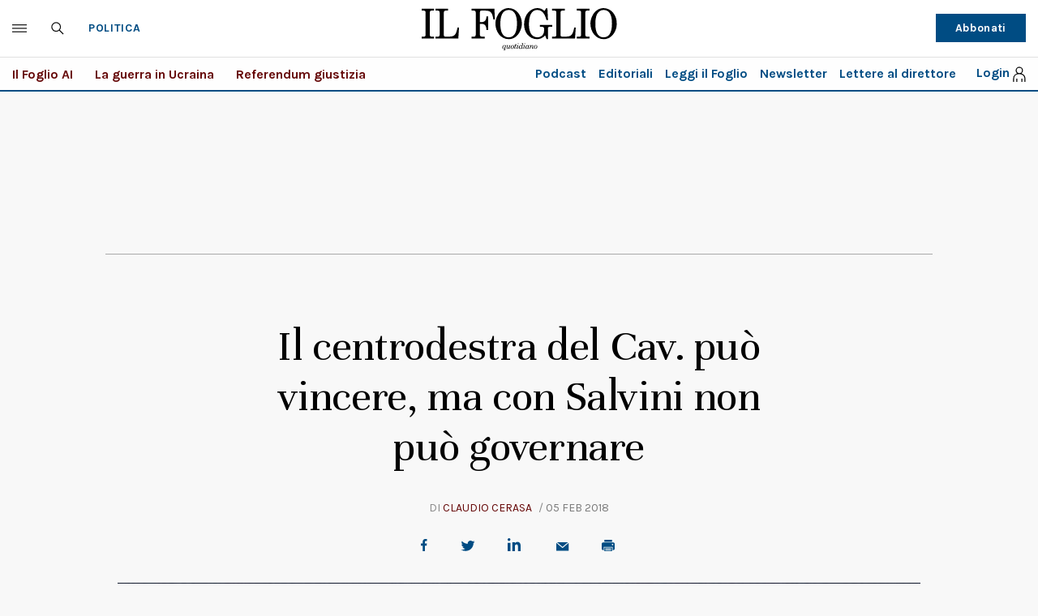

--- FILE ---
content_type: text/html; charset=UTF-8
request_url: https://www.ilfoglio.it/politica/2018/02/05/news/elezioni-centrodestra-10-ragioni-per-dire-che-coalizione-non-esiste-176940/
body_size: 33510
content:











        
        
        
        
        
        

        
        
        
        
        
    
<!DOCTYPE html>
<!--[if lt IE 8 ]><html lang="it" class="no-js"><![endif]-->
<!--[if IE 8 ]><html lang="it" class="no-js ie8"><![endif]-->
<!--[if IE 9 ]><html lang="it" class="no-js ie9"><![endif]-->
<!--[if (gt IE 9)|!(IE)]><!--><html lang="it" class="no-js"><!--<![endif]-->
	<head>
	<script>
		var author_nameSEO = 'Claudio Cerasa';
		var pup_dateSEO = '2018-02-05 09:37';
	</script>
		<script>isPayArticle=false;</script>
<title>Il centrodestra del Cav. può vincere, ma con Salvini non può governare | Il Foglio</title>
<meta name="viewport" content="width=device-width, initial-scale=1.0">
<meta name="description" content="La visione dell&amp;rsquo;Euro, la legge Fornero, il rapporto con l&amp;rsquo;Europa, la riforma del lavoro, l&amp;rsquo;immigrazione, la globalizzazione, la Brexit e la Merkel, il rapporto deficit-pil, le missioni militari all&amp;rsquo;estero. Dieci buone ragioni per dire che la coalizione di centrodestra non esiste" />
<meta name="Keywords" content="centrodestra,campagna elettorale,silvio berlusconi,matteo salvini" />
<meta name="sections" content="politica" />

<meta http-equiv="X-UA-Compatible" content="IE=Edge" />
<meta http-equiv="Content-Type" content="text/html;charset=UTF-8" />

<link rel="canonical" href="https://www.ilfoglio.it/politica/2018/02/05/news/elezioni-centrodestra-10-ragioni-per-dire-che-coalizione-non-esiste-176940/"/>
<link rel="amphtml" href="https://www.ilfoglio.it/politica/2018/02/05/news/elezioni-centrodestra-10-ragioni-per-dire-che-coalizione-non-esiste-176940/amp/"/>
<meta property="og:type" content="article">
<meta property="og:title" content="Il centrodestra del Cav. pu&amp;ograve; vincere, ma con Salvini non pu&amp;ograve; governare">
<meta property="og:description" content="La visione dell&amp;rsquo;Euro, la legge Fornero, il rapporto con l&amp;rsquo;Europa, la riforma del lavoro, l&amp;rsquo;immigrazione, la globalizzazione, la Brexit e la Merkel, il rapporto deficit-pil, le missioni militari all&amp;rsquo;estero. Dieci buone ragioni per dire che la coalizione di centrodestra non esiste">
<meta property="og:image" content="https://img-prod.ilfoglio.it/2020/09/06/181714261-b769bea1-f27d-469b-a651-2643dc0f4ae1.jpg">
<meta property="og:image:width"  content="1200" >
<meta property="og:image:height" content="630">
<meta property="og:url" content="https://www.ilfoglio.it/politica/2018/02/05/news/elezioni-centrodestra-10-ragioni-per-dire-che-coalizione-non-esiste-176940/">
<meta property="fb:app_id" content="1853129581606944">
<meta property="twitter:card" content="summary_large_image">
<meta property="twitter:site" content="@ilfoglio_it">
<meta property="twitter:creator" content="@ilfoglio_it">
<meta property="twitter:title" content="Il centrodestra del Cav. pu&amp;ograve; vincere, ma con Salvini non pu&amp;ograve; governare">
<meta property="twitter:description" content="La visione dell&amp;rsquo;Euro, la legge Fornero, il rapporto con l&amp;rsquo;Europa, la riforma del lavoro, l&amp;rsquo;immigrazione, la globalizzazione, la Brexit e la Merkel, il rapporto deficit-pil, le missioni militari all&amp;rsquo;estero. Dieci buone ragioni per dire che la coalizione di centrodestra non esiste">
<meta property="twitter:url" content="https://www.ilfoglio.it/politica/2018/02/05/news/elezioni-centrodestra-10-ragioni-per-dire-che-coalizione-non-esiste-176940/">
<meta property="twitter:image" content="https://img-prod.ilfoglio.it/2020/09/06/181714261-b769bea1-f27d-469b-a651-2643dc0f4ae1.jpg">
<meta property="twitter:image:width"  content="1200">
<meta property="twitter:image:height" content="630">
<link rel="image_src" href="https://img-prod.ilfoglio.it/2020/09/06/181714261-b769bea1-f27d-469b-a651-2643dc0f4ae1.jpg" />
<meta name="publisher" content="Il Foglio" /> 
<meta name="url" content="https://www.ilfoglio.it/politica/2018/02/05/news/elezioni-centrodestra-10-ragioni-per-dire-che-coalizione-non-esiste-176940/" />
<meta property="fb:pages" content="61703722992" />
<script type="application/ld+json">
        {
            "@context": "https://schema.org",
            "@type": "NewsArticle",
            "url": "https://www.ilfoglio.it/politica/2018/02/05/news/elezioni-centrodestra-10-ragioni-per-dire-che-coalizione-non-esiste-176940/",
            "mainEntityOfPage": "https://www.ilfoglio.it/politica/2018/02/05/news/elezioni-centrodestra-10-ragioni-per-dire-che-coalizione-non-esiste-176940/",
            "headline": "Il centrodestra del Cav. pu&amp;ograve; vincere, ma con Salvini non pu&amp;ograve; governare",
            "text": "&lt;p&gt;A un mese esatto ormai dalla fine della campagna elettorale il centrodestra ha un problema che neppure il centrodestra pu&amp;ograve; ammettere a se stesso: i sondaggi del centrodestra, da tempo, non salgono pi&amp;ugrave;. E non lo dicono solo gli avversari del centrodestra. Lo dicono anche alcuni pezzi da novanta dello stesso centrodestra. L&amp;rsquo;efficientissimo staff di Renato Brunetta, per esempio, da mesi offre ogni giorno ai giornalisti un resoconto dettagliato dei sondaggi sul centrodestra, pubblicati poi sulla piattaforma &amp;ldquo;freenewsonline&amp;rdquo;. Vi offriamo una piccola carrellata utile. 19 dicembre 2017: &amp;ldquo;Speciale sondaggio Euromedia. Il centrodestra unito oltre il 40 per cento&amp;rdquo;. Caspita. 27 dicembre 2017: &amp;ldquo;Secondo tutti i sondaggi il centrodestra unito vince e si conferma in netto vantaggio sulle altre forze politiche&amp;rdquo;. Quanto? &amp;ldquo;Stabilmente al di sopra del 36 per cento&amp;rdquo;. 4 gennaio 2018: &amp;ldquo;Speciale media sondaggi: il centrodestra quasi al 37 per cento&amp;rdquo;. Da 40 a oltre il 36 a quasi il 37. Ok. 6 gennaio: &amp;ldquo;Speciale media sondaggi. Il centrodestra quasi al 37 per cento e cresce di oltre sette punti rispetto a gennaio 2017&amp;rdquo;. Pi&amp;ugrave; sette, rispetto non a un mese prima ma a un anno prima. Ok. 12 gennaio: &amp;ldquo;Speciale media sondaggi. Il centrodestra unito in costante crescita, quasi al 38 per cento&amp;rdquo;. 16 gennaio: &amp;ldquo;Il centrodestra unito in costante crescita al 38 per cento&amp;rdquo;. 29 gennaio: &amp;ldquo;Il centrodestra unito in costante crescita: al 38,7 per cento&amp;rdquo;. Quindi: 19 dicembre: oltre il 40 per cento. 29 gennaio: crescita costante al 38 per cento.&lt;/p&gt;
&lt;p&gt;&amp;nbsp;&lt;/p&gt;
&lt;p&gt;Fidarsi dei sondaggi, di questi tempi, non &amp;egrave; mai una scelta saggia e da anni tutti sappiamo che come insegna Silvio Berlusconi i sondaggi si riescono a cambiare di solito nelle ultime due settimane della campagna elettorale. Eppure l&amp;rsquo;impressione &amp;egrave; che stavolta i sondaggisti potrebbero aver ragione nel fotografare una difficolt&amp;agrave; del centrodestra a recuperare consensi e potrebbero aver ragione per una questione semplice: la coalizione del centrodestra semplicemente non esiste. E ci permettiamo anche di aggiungere: per fortuna.&lt;/p&gt;
&lt;p&gt;&amp;nbsp;&lt;/p&gt;
&lt;p&gt;Ci sono almeno dieci ragioni per cui, per fortuna, il centrodestra non esiste. E quelle ragioni sono collegate ad alcuni punti del non programma del centrodestra che ogni volta che vengono affrontati fanno esplodere il centrodestra come un petardo. La visione dell&amp;rsquo;Euro. La legge Fornero. Il rapporto con l&amp;rsquo;Europa. La riforma del lavoro. L&amp;rsquo;immigrazione. La globalizzazione. La Brexit. La Merkel. Il rapporto deficit-pil. Le missioni internazionali dei nostri militari.&lt;/p&gt;
&lt;p&gt;&amp;nbsp;&lt;/p&gt;
&lt;p&gt;Sul primo punto la questione &amp;egrave; chiara: Forza Italia sostiene che l&amp;rsquo;Italia abbia commesso un errore ad accettare questo tasso di cambio sull&amp;rsquo;Euro ma riconosce che uscire oggi dall&amp;rsquo;Euro sarebbe una boiata (al massimo, dice Berlusconi con un sorriso, pensiamo a una doppia moneta); mentre il responsabile economico della Lega, Claudio Borghi, dice che l&amp;rsquo;Euro &amp;egrave; un errore e che se la Lega dovesse arrivare al governo il referendum per uscire dall&amp;rsquo;Euro sarebbe giusto.&lt;/p&gt;
&lt;p&gt;&amp;nbsp;&lt;/p&gt;
&lt;p&gt;Sul secondo punto stessa storia: il programma congiunto del centrodestra prevede un &amp;ldquo;azzeramento&amp;rdquo; della legge Fornero, ma Forza Italia sostiene di dover &amp;ldquo;rimediare alle ingiustizie della Fornero, senza mettere in pericolo la sostenibilit&amp;agrave; economica del sistema pensionistico&amp;rdquo;, mentre la Lega, che su questo tema ha anche raccolto le firme per un referendum, la legge Fornero, come ci ricorda ogni giorno Matteo Salvini con le sue magliette, la vuole abolire, anche a costo di dover trovare da qualche altra parte i 17 miliardi di euro che mancherebbero all&amp;rsquo;appello del bilancio italiano in caso di eliminazione della riforma delle pensioni che nel 2012 salv&amp;ograve; l&amp;rsquo;Italia.&lt;/p&gt;
&lt;p&gt;&amp;nbsp;&lt;/p&gt;
&lt;p&gt;Sul terzo punto la storia non cambia. In Europa Berlusconi fa parte di un partito, il Ppe, che combatte i populisti alla Salvini e non a caso lo stesso Ppe si augura che Berlusconi vada al governo senza allearsi con i populisti (Alain Lamassoure, ex ministro dei governi Chirac e Mitterrand, eurodeputato e membro dell&amp;rsquo;ufficio di presidenza del gruppo del Ppe, ha detto al Foglio: &amp;ldquo;Berlusconi ha gi&amp;agrave; governato con la Lega. Non vedo perch&amp;eacute; il Ppe dovrebbe fargli cambiare idea, in seguito, anche se nessuno, al di fuori dell&amp;rsquo;Italia, dovesse ritenerla la soluzione migliore&amp;rdquo;).&lt;/p&gt;
&lt;p&gt;&amp;nbsp;&lt;/p&gt;
&lt;p&gt;Sul quarto punto, sulla riforma del lavoro, il discorso &amp;egrave; sempre lo stesso: Salvini vuole abolire il jobs act (un anno fa si indign&amp;ograve; quando la Consulta non consent&amp;igrave; un referendum per reintrodurre l&amp;rsquo;articolo 18) mentre Berlusconi il jobs act non lo vuole abolire ma lo vuole rafforzare. Berlusconi considera la flessibilit&amp;agrave; una risorsa, Salvini un problema.&lt;/p&gt;
&lt;p&gt;&amp;nbsp;&lt;/p&gt;
&lt;p&gt;Sul quinto punto, l&amp;rsquo;immigrazione, Salvini sostiene che i migranti irregolari vadano respinti in mare (stendiamo un velo pietoso sul fatto che a Macerata pochi giorni dopo le parole con cui Salvini ha scaricato sulla sinistra &amp;ndash; colpevole secondo Salvini di aver aperto le porte a un&amp;rsquo;invasione di immigrati &amp;ndash; la responsabilit&amp;agrave; dell&amp;rsquo;omicidio della povera Pamela, &amp;ldquo;hanno le mani sporche di sangue&amp;rdquo;, un politico leghista sabato scorso ha aperto il fuoco contro alcuni migranti), Berlusconi considera invece il fenomeno dei migranti irregolari un problema da governare senza isteria, provando a continuare la politica messa in campo negli ultimi mesi dal ministro Minniti, ovvero accordi con la Libia e scarponi in Niger per governare i flussi (la missione italiana in Niger, approvata da questo governo, &amp;egrave; passata con i voti di Forza Italia ma senza i voti della Lega, che non ha votato a favore).&lt;/p&gt;
&lt;p&gt;&amp;nbsp;&lt;/p&gt;
&lt;p&gt;Sul resto le divisioni sono auto evidenti. Globalizzazione: Salvini sogna di replicare il modello Trump in Italia (dazi), Berlusconi dice di pensarla all&amp;rsquo;opposto ricordando che su questo punto lui &amp;ldquo;condivide la posizione della signora Merkel: il protezionismo di Trump non &amp;egrave; una cosa positiva n&amp;eacute; per l&amp;rsquo;Europa e nemmeno per gli Stati Uniti&amp;rdquo;. Sulla Brexit Matteo Salvini, lo ha detto un anno fa al Financial Times, sostiene che l&amp;rsquo;uscita del Regno Unito dall&amp;rsquo;Unione Europea sia &amp;ldquo;stata una bella boccata d&amp;rsquo;ossigeno e finalmente presto ci libereremo dell&amp;rsquo;euro&amp;rdquo; (Financial Times, 13 ottobre 2016), mentre Berlusconi non ha avuto dubbi a considerare l&amp;rsquo;uscita del Regno Unito dall&amp;rsquo;Unione Europea non come l&amp;rsquo;inizio di un sogno (la dissoluzione dell&amp;rsquo;Europa) ma l&amp;rsquo;inizio di un possibile incubo (&amp;ldquo;La Brexit &amp;egrave; stata un dolore per l&amp;rsquo;Europa&amp;rdquo;). Sulla Merkel abbiamo gi&amp;agrave; detto: Salvini &amp;egrave; convinto che l&amp;rsquo;Europa abbia un senso se fa l&amp;rsquo;opposto di quello che sostiene la signora Merkel, Berlusconi dice che per far crescere l&amp;rsquo;Europa &amp;egrave; necessario seguire l&amp;rsquo;agenda della signora Merkel. Sul rapporto deficit-pil stessa storia: Salvini dice che superare la soglia del tre per cento nel rapporto deficit-pil &amp;egrave; un valore non negoziabile, Berlusconi dice che superare il tre per cento &amp;egrave; un&amp;rsquo;idea che non sta in piedi e nel corso dell&amp;rsquo;ultimo vertice al Ppe ha detto che &amp;ldquo;la nostra volont&amp;agrave; &amp;egrave; rispettare la regola del 3 per cento del deficit&amp;rdquo;. Potremmo andare avanti cos&amp;igrave; per ore a raccontare cosa non torna nell&amp;rsquo;alleanza del centrodestra. Ma tutto questo non &amp;egrave; per dire che il centrodestra, pur non esistendo, non pu&amp;ograve; vincere le elezioni. E&amp;rsquo; per dire qualcosa di pi&amp;ugrave; sottile: il centrodestra di Berlusconi pu&amp;ograve; vincere le elezioni con Salvini, ma per capire che Berlusconi non pu&amp;ograve; (e forse non vuole) governare con Salvini non c&amp;rsquo;&amp;egrave; bisogno di leggere qualche retroscena. Basta molto pi&amp;ugrave; semplicemente seguire la logica. Il centrodestra &amp;egrave; un algoritmo impossibile. E per governare un paese non serve l&amp;rsquo;algebra, serve un po&amp;rsquo; di quel buon senso che manca a un signore che speriamo non arrivi a governare il paese insieme con Berlusconi.&lt;/p&gt;",
            "keywords": "centrodestra,campagna elettorale,silvio berlusconi,matteo salvini",
            "articleSection": "Politica",
            "publisher": {
                "@type": "Organization",
                "name": "Il Foglio",
                "logo": {
                "@type": "ImageObject",
                "url": "https://www.ilfoglio.it/assets/2020/images/il_foglio_logo.png",
                "height": "233",
                "width":"1080"
                }
            },
            "image": {
                "contentUrl": "https://img-prod.ilfoglio.it/2020/09/06/181714261-b769bea1-f27d-469b-a651-2643dc0f4ae1.jpg",
                "url": "https://img-prod.ilfoglio.it/2020/09/06/181714261-b769bea1-f27d-469b-a651-2643dc0f4ae1.jpg",
                "@type": "ImageObject",
                "width": "1200",
                "height": "630"
            },
            "author": {
                "@type": "Person",
                "name": "Il Foglio"
            },
            "dateCreated": "2018-02-03T19:31:11Z",
            "dateModified": "2018-02-05T08:36:58Z",
            "datePublished": "2018-02-05T09:37:02Z"
        }
        </script>
    
<link rel="icon" href="//www.ilfoglio.it/assets/2020/images/favicon.ico?v=1.8.6
" type="image/x-icon" />
<link rel="apple-touch-icon" href="//www.ilfoglio.it/assets/2020/images/favicon.ico?v=1.8.6
" type="image/x-icon" />

<link rel="stylesheet" type="text/css" href="//www.ilfoglio.it/assets/2020/css/main.css?v=1.8.6
">
<link rel="stylesheet" type="text/css" href="https://cdn.jsdelivr.net/npm/slick-carousel@1.8.1/slick/slick.css"/>
<link rel="stylesheet" type="text/css" href="//www.ilfoglio.it/assets/2020/css/jquery-ui.min.css">
<link href="https://fonts.googleapis.com/css2?family=Unna:ital,wght@0,400;0,700;1,400;1,700&display=swap" rel="stylesheet">
<link href="https://fonts.googleapis.com/css2?family=Karla:wght@400;700&display=swap" rel="stylesheet">
<link rel="stylesheet" type="text/css" href="//www.ilfoglio.it/assets/2020/css/custom.css?v=1.8.6
">
<script src="https://ilfoglio-ita-pw.newsmemory.com/?meter&service=onstop&v=2" async></script>



<!-- TCF stub -->
<script type="text/javascript">
!function(){"use strict";function t(r){return t="function"==typeof Symbol&&"symbol"==typeof Symbol.iterator?function(t){return typeof t}:function(t){return t&&"function"==typeof Symbol&&t.constructor===Symbol&&t!==Symbol.prototype?"symbol":typeof t},t(r)}var r="undefined"!=typeof globalThis?globalThis:"undefined"!=typeof window?window:"undefined"!=typeof global?global:"undefined"!=typeof self?self:{};function n(t,r){return t(r={exports:{}},r.exports),r.exports}var e,o,i=function(t){return t&&t.Math===Math&&t},u=i("object"==typeof globalThis&&globalThis)||i("object"==typeof window&&window)||i("object"==typeof self&&self)||i("object"==typeof r&&r)||i("object"==typeof r&&r)||function(){return this}()||Function("return this")(),c=function(t){try{return!!t()}catch(t){return!0}},a=!c((function(){return 7!==Object.defineProperty({},1,{get:function(){return 7}})[1]})),f=!c((function(){var t=function(){}.bind();return"function"!=typeof t||t.hasOwnProperty("prototype")})),s=Function.prototype.call,l=f?s.bind(s):function(){return s.apply(s,arguments)},p={}.propertyIsEnumerable,y=Object.getOwnPropertyDescriptor,v={f:y&&!p.call({1:2},1)?function(t){var r=y(this,t);return!!r&&r.enumerable}:p},b=function(t,r){return{enumerable:!(1&t),configurable:!(2&t),writable:!(4&t),value:r}},g=Function.prototype,d=g.call,h=f&&g.bind.bind(d,d),m=f?h:function(t){return function(){return d.apply(t,arguments)}},S=m({}.toString),w=m("".slice),O=function(t){return w(S(t),8,-1)},j=Object,P=m("".split),T=c((function(){return!j("z").propertyIsEnumerable(0)}))?function(t){return"String"===O(t)?P(t,""):j(t)}:j,L=function(t){return null==t},A=TypeError,_=function(t){if(L(t))throw new A("Can't call method on "+t);return t},E=function(t){return T(_(t))},F="object"==typeof document&&document.all,I={all:F,IS_HTMLDDA:void 0===F&&void 0!==F},M=I.all,k=I.IS_HTMLDDA?function(t){return"function"==typeof t||t===M}:function(t){return"function"==typeof t},C=I.all,D=I.IS_HTMLDDA?function(t){return"object"==typeof t?null!==t:k(t)||t===C}:function(t){return"object"==typeof t?null!==t:k(t)},R=function(t,r){return arguments.length<2?(n=u[t],k(n)?n:void 0):u[t]&&u[t][r];var n},x=m({}.isPrototypeOf),N="undefined"!=typeof navigator&&String(navigator.userAgent)||"",G=u.process,V=u.Deno,z=G&&G.versions||V&&V.version,B=z&&z.v8;B&&(o=(e=B.split("."))[0]>0&&e[0]<4?1:+(e[0]+e[1])),!o&&N&&(!(e=N.match(/Edge\/(\d+)/))||e[1]>=74)&&(e=N.match(/Chrome\/(\d+)/))&&(o=+e[1]);var H=o,U=u.String,W=!!Object.getOwnPropertySymbols&&!c((function(){var t=Symbol("symbol detection");return!U(t)||!(Object(t)instanceof Symbol)||!Symbol.sham&&H&&H<41})),$=W&&!Symbol.sham&&"symbol"==typeof Symbol.iterator,J=Object,X=$?function(t){return"symbol"==typeof t}:function(t){var r=R("Symbol");return k(r)&&x(r.prototype,J(t))},Y=String,q=function(t){try{return Y(t)}catch(t){return"Object"}},K=TypeError,Q=function(t){if(k(t))return t;throw new K(q(t)+" is not a function")},Z=TypeError,tt=Object.defineProperty,rt=function(t,r){try{tt(u,t,{value:r,configurable:!0,writable:!0})}catch(n){u[t]=r}return r},nt="__core-js_shared__",et=u[nt]||rt(nt,{}),ot=n((function(t){(t.exports=function(t,r){return et[t]||(et[t]=void 0!==r?r:{})})("versions",[]).push({version:"3.33.3",mode:"global",copyright:"© 2014-2023 Denis Pushkarev (zloirock.ru)",license:"https://github.com/zloirock/core-js/blob/v3.33.3/LICENSE",source:"https://github.com/zloirock/core-js"})})),it=Object,ut=function(t){return it(_(t))},ct=m({}.hasOwnProperty),at=Object.hasOwn||function(t,r){return ct(ut(t),r)},ft=0,st=Math.random(),lt=m(1..toString),pt=function(t){return"Symbol("+(void 0===t?"":t)+")_"+lt(++ft+st,36)},yt=u.Symbol,vt=ot("wks"),bt=$?yt.for||yt:yt&&yt.withoutSetter||pt,gt=function(t){return at(vt,t)||(vt[t]=W&&at(yt,t)?yt[t]:bt("Symbol."+t)),vt[t]},dt=TypeError,ht=gt("toPrimitive"),mt=function(t){var r=function(t,r){if(!D(t)||X(t))return t;var n,e,o=(n=t[ht],L(n)?void 0:Q(n));if(o){if(void 0===r&&(r="default"),e=l(o,t,r),!D(e)||X(e))return e;throw new dt("Can't convert object to primitive value")}return void 0===r&&(r="number"),function(t,r){var n,e;if("string"===r&&k(n=t.toString)&&!D(e=l(n,t)))return e;if(k(n=t.valueOf)&&!D(e=l(n,t)))return e;if("string"!==r&&k(n=t.toString)&&!D(e=l(n,t)))return e;throw new Z("Can't convert object to primitive value")}(t,r)}(t,"string");return X(r)?r:r+""},St=u.document,wt=D(St)&&D(St.createElement),Ot=function(t){return wt?St.createElement(t):{}},jt=!a&&!c((function(){return 7!==Object.defineProperty(Ot("div"),"a",{get:function(){return 7}}).a})),Pt=Object.getOwnPropertyDescriptor,Tt={f:a?Pt:function(t,r){if(t=E(t),r=mt(r),jt)try{return Pt(t,r)}catch(t){}if(at(t,r))return b(!l(v.f,t,r),t[r])}},Lt=a&&c((function(){return 42!==Object.defineProperty((function(){}),"prototype",{value:42,writable:!1}).prototype})),At=String,_t=TypeError,Et=function(t){if(D(t))return t;throw new _t(At(t)+" is not an object")},Ft=TypeError,It=Object.defineProperty,Mt=Object.getOwnPropertyDescriptor,kt="enumerable",Ct="configurable",Dt="writable",Rt={f:a?Lt?function(t,r,n){if(Et(t),r=mt(r),Et(n),"function"==typeof t&&"prototype"===r&&"value"in n&&Dt in n&&!n[Dt]){var e=Mt(t,r);e&&e[Dt]&&(t[r]=n.value,n={configurable:Ct in n?n[Ct]:e[Ct],enumerable:kt in n?n[kt]:e[kt],writable:!1})}return It(t,r,n)}:It:function(t,r,n){if(Et(t),r=mt(r),Et(n),jt)try{return It(t,r,n)}catch(t){}if("get"in n||"set"in n)throw new Ft("Accessors not supported");return"value"in n&&(t[r]=n.value),t}},xt=a?function(t,r,n){return Rt.f(t,r,b(1,n))}:function(t,r,n){return t[r]=n,t},Nt=Function.prototype,Gt=a&&Object.getOwnPropertyDescriptor,Vt=at(Nt,"name"),zt={EXISTS:Vt,PROPER:Vt&&"something"===function(){}.name,CONFIGURABLE:Vt&&(!a||a&&Gt(Nt,"name").configurable)},Bt=m(Function.toString);k(et.inspectSource)||(et.inspectSource=function(t){return Bt(t)});var Ht,Ut,Wt,$t=et.inspectSource,Jt=u.WeakMap,Xt=k(Jt)&&/native code/.test(String(Jt)),Yt=ot("keys"),qt=function(t){return Yt[t]||(Yt[t]=pt(t))},Kt={},Qt="Object already initialized",Zt=u.TypeError,tr=u.WeakMap;if(Xt||et.state){var rr=et.state||(et.state=new tr);rr.get=rr.get,rr.has=rr.has,rr.set=rr.set,Ht=function(t,r){if(rr.has(t))throw new Zt(Qt);return r.facade=t,rr.set(t,r),r},Ut=function(t){return rr.get(t)||{}},Wt=function(t){return rr.has(t)}}else{var nr=qt("state");Kt[nr]=!0,Ht=function(t,r){if(at(t,nr))throw new Zt(Qt);return r.facade=t,xt(t,nr,r),r},Ut=function(t){return at(t,nr)?t[nr]:{}},Wt=function(t){return at(t,nr)}}var er={set:Ht,get:Ut,has:Wt,enforce:function(t){return Wt(t)?Ut(t):Ht(t,{})},getterFor:function(t){return function(r){var n;if(!D(r)||(n=Ut(r)).type!==t)throw new Zt("Incompatible receiver, "+t+" required");return n}}},or=n((function(t){var r=zt.CONFIGURABLE,n=er.enforce,e=er.get,o=String,i=Object.defineProperty,u=m("".slice),f=m("".replace),s=m([].join),l=a&&!c((function(){return 8!==i((function(){}),"length",{value:8}).length})),p=String(String).split("String"),y=t.exports=function(t,e,c){"Symbol("===u(o(e),0,7)&&(e="["+f(o(e),/^Symbol\(([^)]*)\)/,"$1")+"]"),c&&c.getter&&(e="get "+e),c&&c.setter&&(e="set "+e),(!at(t,"name")||r&&t.name!==e)&&(a?i(t,"name",{value:e,configurable:!0}):t.name=e),l&&c&&at(c,"arity")&&t.length!==c.arity&&i(t,"length",{value:c.arity});try{c&&at(c,"constructor")&&c.constructor?a&&i(t,"prototype",{writable:!1}):t.prototype&&(t.prototype=void 0)}catch(t){}var y=n(t);return at(y,"source")||(y.source=s(p,"string"==typeof e?e:"")),t};Function.prototype.toString=y((function(){return k(this)&&e(this).source||$t(this)}),"toString")})),ir=function(t,r,n,e){e||(e={});var o=e.enumerable,i=void 0!==e.name?e.name:r;if(k(n)&&or(n,i,e),e.global)o?t[r]=n:rt(r,n);else{try{e.unsafe?t[r]&&(o=!0):delete t[r]}catch(t){}o?t[r]=n:Rt.f(t,r,{value:n,enumerable:!1,configurable:!e.nonConfigurable,writable:!e.nonWritable})}return t},ur=Math.ceil,cr=Math.floor,ar=Math.trunc||function(t){var r=+t;return(r>0?cr:ur)(r)},fr=function(t){var r=+t;return r!=r||0===r?0:ar(r)},sr=Math.max,lr=Math.min,pr=function(t,r){var n=fr(t);return n<0?sr(n+r,0):lr(n,r)},yr=Math.min,vr=function(t){return(r=t.length)>0?yr(fr(r),9007199254740991):0;var r},br=function(t){return function(r,n,e){var o,i=E(r),u=vr(i),c=pr(e,u);if(t&&n!=n){for(;u>c;)if((o=i[c++])!=o)return!0}else for(;u>c;c++)if((t||c in i)&&i[c]===n)return t||c||0;return!t&&-1}},gr=(br(!0),br(!1)),dr=m([].push),hr=function(t,r){var n,e=E(t),o=0,i=[];for(n in e)!at(Kt,n)&&at(e,n)&&dr(i,n);for(;r.length>o;)at(e,n=r[o++])&&(~gr(i,n)||dr(i,n));return i},mr=["constructor","hasOwnProperty","isPrototypeOf","propertyIsEnumerable","toLocaleString","toString","valueOf"],Sr=mr.concat("length","prototype"),wr={f:Object.getOwnPropertyNames||function(t){return hr(t,Sr)}},Or={f:Object.getOwnPropertySymbols},jr=m([].concat),Pr=R("Reflect","ownKeys")||function(t){var r=wr.f(Et(t)),n=Or.f;return n?jr(r,n(t)):r},Tr=function(t,r,n){for(var e=Pr(r),o=Rt.f,i=Tt.f,u=0;u<e.length;u++){var c=e[u];at(t,c)||n&&at(n,c)||o(t,c,i(r,c))}},Lr=/#|\.prototype\./,Ar=function(t,r){var n=Er[_r(t)];return n===Ir||n!==Fr&&(k(r)?c(r):!!r)},_r=Ar.normalize=function(t){return String(t).replace(Lr,".").toLowerCase()},Er=Ar.data={},Fr=Ar.NATIVE="N",Ir=Ar.POLYFILL="P",Mr=Ar,kr=Tt.f,Cr=function(t,r){var n,e,o,i,c,a=t.target,f=t.global,s=t.stat;if(n=f?u:s?u[a]||rt(a,{}):(u[a]||{}).prototype)for(e in r){if(i=r[e],o=t.dontCallGetSet?(c=kr(n,e))&&c.value:n[e],!Mr(f?e:a+(s?".":"#")+e,t.forced)&&void 0!==o){if(typeof i==typeof o)continue;Tr(i,o)}(t.sham||o&&o.sham)&&xt(i,"sham",!0),ir(n,e,i,t)}},Dr={};Dr[gt("toStringTag")]="z";var Rr,xr="[object z]"===String(Dr),Nr=gt("toStringTag"),Gr=Object,Vr="Arguments"===O(function(){return arguments}()),zr=xr?O:function(t){var r,n,e;return void 0===t?"Undefined":null===t?"Null":"string"==typeof(n=function(t,r){try{return t[r]}catch(t){}}(r=Gr(t),Nr))?n:Vr?O(r):"Object"===(e=O(r))&&k(r.callee)?"Arguments":e},Br=String,Hr=function(t){if("Symbol"===zr(t))throw new TypeError("Cannot convert a Symbol value to a string");return Br(t)},Ur=Object.keys||function(t){return hr(t,mr)},Wr=a&&!Lt?Object.defineProperties:function(t,r){Et(t);for(var n,e=E(r),o=Ur(r),i=o.length,u=0;i>u;)Rt.f(t,n=o[u++],e[n]);return t},$r={f:Wr},Jr=R("document","documentElement"),Xr="prototype",Yr="script",qr=qt("IE_PROTO"),Kr=function(){},Qr=function(t){return"<"+Yr+">"+t+"</"+Yr+">"},Zr=function(t){t.write(Qr("")),t.close();var r=t.parentWindow.Object;return t=null,r},tn=function(){try{Rr=new ActiveXObject("htmlfile")}catch(t){}var t,r,n;tn="undefined"!=typeof document?document.domain&&Rr?Zr(Rr):(r=Ot("iframe"),n="java"+Yr+":",r.style.display="none",Jr.appendChild(r),r.src=String(n),(t=r.contentWindow.document).open(),t.write(Qr("document.F=Object")),t.close(),t.F):Zr(Rr);for(var e=mr.length;e--;)delete tn[Xr][mr[e]];return tn()};Kt[qr]=!0;var rn=Object.create||function(t,r){var n;return null!==t?(Kr[Xr]=Et(t),n=new Kr,Kr[Xr]=null,n[qr]=t):n=tn(),void 0===r?n:$r.f(n,r)},nn=Array,en=Math.max,on=wr.f,un="object"==typeof window&&window&&Object.getOwnPropertyNames?Object.getOwnPropertyNames(window):[],cn={f:function(t){return un&&"Window"===O(t)?function(t){try{return on(t)}catch(t){return function(t,r,n){for(var e,o,i,u,c=vr(t),a=pr(void 0,c),f=pr(c,c),s=nn(en(f-a,0)),l=0;a<f;a++,l++)e=s,o=l,i=t[a],(u=mt(o))in e?Rt.f(e,u,b(0,i)):e[u]=i;return s.length=l,s}(un)}}(t):on(E(t))}},an=function(t,r,n){return n.get&&or(n.get,r,{getter:!0}),n.set&&or(n.set,r,{setter:!0}),Rt.f(t,r,n)},fn={f:gt},sn=u,ln=Rt.f,pn=function(t){var r=sn.Symbol||(sn.Symbol={});at(r,t)||ln(r,t,{value:fn.f(t)})},yn=Rt.f,vn=gt("toStringTag"),bn=function(t,r,n){t&&!n&&(t=t.prototype),t&&!at(t,vn)&&yn(t,vn,{configurable:!0,value:r})},gn=function(t){if("Function"===O(t))return m(t)},dn=gn(gn.bind),hn=Array.isArray||function(t){return"Array"===O(t)},mn=function(){},Sn=[],wn=R("Reflect","construct"),On=/^\s*(?:class|function)\b/,jn=m(On.exec),Pn=!On.test(mn),Tn=function(t){if(!k(t))return!1;try{return wn(mn,Sn,t),!0}catch(t){return!1}},Ln=function(t){if(!k(t))return!1;switch(zr(t)){case"AsyncFunction":case"GeneratorFunction":case"AsyncGeneratorFunction":return!1}try{return Pn||!!jn(On,$t(t))}catch(t){return!0}};Ln.sham=!0;var An=!wn||c((function(){var t;return Tn(Tn.call)||!Tn(Object)||!Tn((function(){t=!0}))||t}))?Ln:Tn,_n=gt("species"),En=Array,Fn=function(t,r){return new(function(t){var r;return hn(t)&&(r=t.constructor,(An(r)&&(r===En||hn(r.prototype))||D(r)&&null===(r=r[_n]))&&(r=void 0)),void 0===r?En:r}(t))(0===r?0:r)},In=m([].push),Mn=function(t){var r=1===t,n=2===t,e=3===t,o=4===t,i=6===t,u=7===t,c=5===t||i;return function(a,s,l,p){for(var y,v,b=ut(a),g=T(b),d=function(t,r){return Q(t),void 0===r?t:f?dn(t,r):function(){return t.apply(r,arguments)}}(s,l),h=vr(g),m=0,S=p||Fn,w=r?S(a,h):n||u?S(a,0):void 0;h>m;m++)if((c||m in g)&&(v=d(y=g[m],m,b),t))if(r)w[m]=v;else if(v)switch(t){case 3:return!0;case 5:return y;case 6:return m;case 2:In(w,y)}else switch(t){case 4:return!1;case 7:In(w,y)}return i?-1:e||o?o:w}},kn=[Mn(0),Mn(1),Mn(2),Mn(3),Mn(4),Mn(5),Mn(6),Mn(7)][0],Cn=qt("hidden"),Dn="Symbol",Rn="prototype",xn=er.set,Nn=er.getterFor(Dn),Gn=Object[Rn],Vn=u.Symbol,zn=Vn&&Vn[Rn],Bn=u.RangeError,Hn=u.TypeError,Un=u.QObject,Wn=Tt.f,$n=Rt.f,Jn=cn.f,Xn=v.f,Yn=m([].push),qn=ot("symbols"),Kn=ot("op-symbols"),Qn=ot("wks"),Zn=!Un||!Un[Rn]||!Un[Rn].findChild,te=function(t,r,n){var e=Wn(Gn,r);e&&delete Gn[r],$n(t,r,n),e&&t!==Gn&&$n(Gn,r,e)},re=a&&c((function(){return 7!==rn($n({},"a",{get:function(){return $n(this,"a",{value:7}).a}})).a}))?te:$n,ne=function(t,r){var n=qn[t]=rn(zn);return xn(n,{type:Dn,tag:t,description:r}),a||(n.description=r),n},ee=function(t,r,n){t===Gn&&ee(Kn,r,n),Et(t);var e=mt(r);return Et(n),at(qn,e)?(n.enumerable?(at(t,Cn)&&t[Cn][e]&&(t[Cn][e]=!1),n=rn(n,{enumerable:b(0,!1)})):(at(t,Cn)||$n(t,Cn,b(1,{})),t[Cn][e]=!0),re(t,e,n)):$n(t,e,n)},oe=function(t,r){Et(t);var n=E(r),e=Ur(n).concat(ae(n));return kn(e,(function(r){a&&!l(ie,n,r)||ee(t,r,n[r])})),t},ie=function(t){var r=mt(t),n=l(Xn,this,r);return!(this===Gn&&at(qn,r)&&!at(Kn,r))&&(!(n||!at(this,r)||!at(qn,r)||at(this,Cn)&&this[Cn][r])||n)},ue=function(t,r){var n=E(t),e=mt(r);if(n!==Gn||!at(qn,e)||at(Kn,e)){var o=Wn(n,e);return!o||!at(qn,e)||at(n,Cn)&&n[Cn][e]||(o.enumerable=!0),o}},ce=function(t){var r=Jn(E(t)),n=[];return kn(r,(function(t){at(qn,t)||at(Kt,t)||Yn(n,t)})),n},ae=function(t){var r=t===Gn,n=Jn(r?Kn:E(t)),e=[];return kn(n,(function(t){!at(qn,t)||r&&!at(Gn,t)||Yn(e,qn[t])})),e};W||(Vn=function(){if(x(zn,this))throw new Hn("Symbol is not a constructor");var t=arguments.length&&void 0!==arguments[0]?Hr(arguments[0]):void 0,r=pt(t),n=function(t){var e=void 0===this?u:this;e===Gn&&l(n,Kn,t),at(e,Cn)&&at(e[Cn],r)&&(e[Cn][r]=!1);var o=b(1,t);try{re(e,r,o)}catch(t){if(!(t instanceof Bn))throw t;te(e,r,o)}};return a&&Zn&&re(Gn,r,{configurable:!0,set:n}),ne(r,t)},zn=Vn[Rn],ir(zn,"toString",(function(){return Nn(this).tag})),ir(Vn,"withoutSetter",(function(t){return ne(pt(t),t)})),v.f=ie,Rt.f=ee,$r.f=oe,Tt.f=ue,wr.f=cn.f=ce,Or.f=ae,fn.f=function(t){return ne(gt(t),t)},a&&(an(zn,"description",{configurable:!0,get:function(){return Nn(this).description}}),ir(Gn,"propertyIsEnumerable",ie,{unsafe:!0}))),Cr({global:!0,constructor:!0,wrap:!0,forced:!W,sham:!W},{Symbol:Vn}),kn(Ur(Qn),(function(t){pn(t)})),Cr({target:Dn,stat:!0,forced:!W},{useSetter:function(){Zn=!0},useSimple:function(){Zn=!1}}),Cr({target:"Object",stat:!0,forced:!W,sham:!a},{create:function(t,r){return void 0===r?rn(t):oe(rn(t),r)},defineProperty:ee,defineProperties:oe,getOwnPropertyDescriptor:ue}),Cr({target:"Object",stat:!0,forced:!W},{getOwnPropertyNames:ce}),function(){var t=R("Symbol"),r=t&&t.prototype,n=r&&r.valueOf,e=gt("toPrimitive");r&&!r[e]&&ir(r,e,(function(t){return l(n,this)}),{arity:1})}(),bn(Vn,Dn),Kt[Cn]=!0;var fe=W&&!!Symbol.for&&!!Symbol.keyFor,se=ot("string-to-symbol-registry"),le=ot("symbol-to-string-registry");Cr({target:"Symbol",stat:!0,forced:!fe},{for:function(t){var r=Hr(t);if(at(se,r))return se[r];var n=R("Symbol")(r);return se[r]=n,le[n]=r,n}});var pe=ot("symbol-to-string-registry");Cr({target:"Symbol",stat:!0,forced:!fe},{keyFor:function(t){if(!X(t))throw new TypeError(q(t)+" is not a symbol");if(at(pe,t))return pe[t]}});var ye=Function.prototype,ve=ye.apply,be=ye.call,ge="object"==typeof Reflect&&Reflect.apply||(f?be.bind(ve):function(){return be.apply(ve,arguments)}),de=m([].slice),he=m([].push),me=String,Se=R("JSON","stringify"),we=m(/./.exec),Oe=m("".charAt),je=m("".charCodeAt),Pe=m("".replace),Te=m(1..toString),Le=/[\uD800-\uDFFF]/g,Ae=/^[\uD800-\uDBFF]$/,_e=/^[\uDC00-\uDFFF]$/,Ee=!W||c((function(){var t=R("Symbol")("stringify detection");return"[null]"!==Se([t])||"{}"!==Se({a:t})||"{}"!==Se(Object(t))})),Fe=c((function(){return'"\udf06\ud834"'!==Se("\uDF06\uD834")||'"\udead"'!==Se("\uDEAD")})),Ie=function(t,r){var n=de(arguments),e=function(t){if(k(t))return t;if(hn(t)){for(var r=t.length,n=[],e=0;e<r;e++){var o=t[e];"string"==typeof o?he(n,o):"number"!=typeof o&&"Number"!==O(o)&&"String"!==O(o)||he(n,Hr(o))}var i=n.length,u=!0;return function(t,r){if(u)return u=!1,r;if(hn(this))return r;for(var e=0;e<i;e++)if(n[e]===t)return r}}}(r);if(k(e)||void 0!==t&&!X(t))return n[1]=function(t,r){if(k(e)&&(r=l(e,this,me(t),r)),!X(r))return r},ge(Se,null,n)},Me=function(t,r,n){var e=Oe(n,r-1),o=Oe(n,r+1);return we(Ae,t)&&!we(_e,o)||we(_e,t)&&!we(Ae,e)?"\\u"+Te(je(t,0),16):t};Se&&Cr({target:"JSON",stat:!0,arity:3,forced:Ee||Fe},{stringify:function(t,r,n){var e=de(arguments),o=ge(Ee?Ie:Se,null,e);return Fe&&"string"==typeof o?Pe(o,Le,Me):o}});var ke=!W||c((function(){Or.f(1)}));Cr({target:"Object",stat:!0,forced:ke},{getOwnPropertySymbols:function(t){var r=Or.f;return r?r(ut(t)):[]}});var Ce=u.Symbol,De=Ce&&Ce.prototype;if(a&&k(Ce)&&(!("description"in De)||void 0!==Ce().description)){var Re={},xe=function(){var t=arguments.length<1||void 0===arguments[0]?void 0:Hr(arguments[0]),r=x(De,this)?new Ce(t):void 0===t?Ce():Ce(t);return""===t&&(Re[r]=!0),r};Tr(xe,Ce),xe.prototype=De,De.constructor=xe;var Ne="Symbol(description detection)"===String(Ce("description detection")),Ge=m(De.valueOf),Ve=m(De.toString),ze=/^Symbol\((.*)\)[^)]+$/,Be=m("".replace),He=m("".slice);an(De,"description",{configurable:!0,get:function(){var t=Ge(this);if(at(Re,t))return"";var r=Ve(t),n=Ne?He(r,7,-1):Be(r,ze,"$1");return""===n?void 0:n}}),Cr({global:!0,constructor:!0,forced:!0},{Symbol:xe})}var Ue=xr?{}.toString:function(){return"[object "+zr(this)+"]"};xr||ir(Object.prototype,"toString",Ue,{unsafe:!0}),pn("iterator");var We=Rt.f,$e=gt("unscopables"),Je=Array.prototype;void 0===Je[$e]&&We(Je,$e,{configurable:!0,value:rn(null)});var Xe,Ye,qe,Ke=function(t){Je[$e][t]=!0},Qe={},Ze=!c((function(){function t(){}return t.prototype.constructor=null,Object.getPrototypeOf(new t)!==t.prototype})),to=qt("IE_PROTO"),ro=Object,no=ro.prototype,eo=Ze?ro.getPrototypeOf:function(t){var r=ut(t);if(at(r,to))return r[to];var n=r.constructor;return k(n)&&r instanceof n?n.prototype:r instanceof ro?no:null},oo=gt("iterator"),io=!1;[].keys&&("next"in(qe=[].keys())?(Ye=eo(eo(qe)))!==Object.prototype&&(Xe=Ye):io=!0);var uo=!D(Xe)||c((function(){var t={};return Xe[oo].call(t)!==t}));uo&&(Xe={}),k(Xe[oo])||ir(Xe,oo,(function(){return this}));var co={IteratorPrototype:Xe,BUGGY_SAFARI_ITERATORS:io},ao=co.IteratorPrototype,fo=function(){return this},so=String,lo=TypeError,po=Object.setPrototypeOf||("__proto__"in{}?function(){var t,r=!1,n={};try{(t=function(t,r,n){try{return m(Q(Object.getOwnPropertyDescriptor(t,"__proto__").set))}catch(t){}}(Object.prototype))(n,[]),r=n instanceof Array}catch(t){}return function(n,e){return Et(n),function(t){if("object"==typeof t||k(t))return t;throw new lo("Can't set "+so(t)+" as a prototype")}(e),r?t(n,e):n.__proto__=e,n}}():void 0),yo=zt.PROPER,vo=zt.CONFIGURABLE,bo=co.IteratorPrototype,go=co.BUGGY_SAFARI_ITERATORS,ho=gt("iterator"),mo="keys",So="values",wo="entries",Oo=function(){return this},jo=function(t,r,n,e,o,i,u){!function(t,r,n,e){var o=r+" Iterator";t.prototype=rn(ao,{next:b(1,n)}),bn(t,o,!1),Qe[o]=fo}(n,r,e);var c,a,f,s=function(t){if(t===o&&d)return d;if(!go&&t&&t in v)return v[t];switch(t){case mo:case So:case wo:return function(){return new n(this,t)}}return function(){return new n(this)}},p=r+" Iterator",y=!1,v=t.prototype,g=v[ho]||v["@@iterator"]||o&&v[o],d=!go&&g||s(o),h="Array"===r&&v.entries||g;if(h&&(c=eo(h.call(new t)))!==Object.prototype&&c.next&&(eo(c)!==bo&&(po?po(c,bo):k(c[ho])||ir(c,ho,Oo)),bn(c,p,!0)),yo&&o===So&&g&&g.name!==So&&(vo?xt(v,"name",So):(y=!0,d=function(){return l(g,this)})),o)if(a={values:s(So),keys:i?d:s(mo),entries:s(wo)},u)for(f in a)(go||y||!(f in v))&&ir(v,f,a[f]);else Cr({target:r,proto:!0,forced:go||y},a);return v[ho]!==d&&ir(v,ho,d,{name:o}),Qe[r]=d,a},Po=function(t,r){return{value:t,done:r}},To=Rt.f,Lo="Array Iterator",Ao=er.set,_o=er.getterFor(Lo),Eo=jo(Array,"Array",(function(t,r){Ao(this,{type:Lo,target:E(t),index:0,kind:r})}),(function(){var t=_o(this),r=t.target,n=t.index++;if(!r||n>=r.length)return t.target=void 0,Po(void 0,!0);switch(t.kind){case"keys":return Po(n,!1);case"values":return Po(r[n],!1)}return Po([n,r[n]],!1)}),"values"),Fo=Qe.Arguments=Qe.Array;if(Ke("keys"),Ke("values"),Ke("entries"),a&&"values"!==Fo.name)try{To(Fo,"name",{value:"values"})}catch(t){}var Io=m("".charAt),Mo=m("".charCodeAt),ko=m("".slice),Co=function(t){return function(r,n){var e,o,i=Hr(_(r)),u=fr(n),c=i.length;return u<0||u>=c?t?"":void 0:(e=Mo(i,u))<55296||e>56319||u+1===c||(o=Mo(i,u+1))<56320||o>57343?t?Io(i,u):e:t?ko(i,u,u+2):o-56320+(e-55296<<10)+65536}},Do=(Co(!1),Co(!0)),Ro="String Iterator",xo=er.set,No=er.getterFor(Ro);jo(String,"String",(function(t){xo(this,{type:Ro,string:Hr(t),index:0})}),(function(){var t,r=No(this),n=r.string,e=r.index;return e>=n.length?Po(void 0,!0):(t=Do(n,e),r.index+=t.length,Po(t,!1))}));var Go={CSSRuleList:0,CSSStyleDeclaration:0,CSSValueList:0,ClientRectList:0,DOMRectList:0,DOMStringList:0,DOMTokenList:1,DataTransferItemList:0,FileList:0,HTMLAllCollection:0,HTMLCollection:0,HTMLFormElement:0,HTMLSelectElement:0,MediaList:0,MimeTypeArray:0,NamedNodeMap:0,NodeList:1,PaintRequestList:0,Plugin:0,PluginArray:0,SVGLengthList:0,SVGNumberList:0,SVGPathSegList:0,SVGPointList:0,SVGStringList:0,SVGTransformList:0,SourceBufferList:0,StyleSheetList:0,TextTrackCueList:0,TextTrackList:0,TouchList:0},Vo=Ot("span").classList,zo=Vo&&Vo.constructor&&Vo.constructor.prototype,Bo=zo===Object.prototype?void 0:zo,Ho=gt("iterator"),Uo=gt("toStringTag"),Wo=Eo.values,$o=function(t,r){if(t){if(t[Ho]!==Wo)try{xt(t,Ho,Wo)}catch(r){t[Ho]=Wo}if(t[Uo]||xt(t,Uo,r),Go[r])for(var n in Eo)if(t[n]!==Eo[n])try{xt(t,n,Eo[n])}catch(r){t[n]=Eo[n]}}};for(var Jo in Go)$o(u[Jo]&&u[Jo].prototype,Jo);$o(Bo,"DOMTokenList");var Xo=zt.EXISTS,Yo=Function.prototype,qo=m(Yo.toString),Ko=/function\b(?:\s|\/\*[\S\s]*?\*\/|\/\/[^\n\r]*[\n\r]+)*([^\s(/]*)/,Qo=m(Ko.exec);a&&!Xo&&an(Yo,"name",{configurable:!0,get:function(){try{return Qo(Ko,qo(this))[1]}catch(t){return""}}});var Zo=c((function(){Ur(1)}));Cr({target:"Object",stat:!0,forced:Zo},{keys:function(t){return Ur(ut(t))}});var ti=n((function(r){function n(r){return(n="function"==typeof Symbol&&"symbol"==t(Symbol.iterator)?function(r){return t(r)}:function(r){return r&&"function"==typeof Symbol&&r.constructor===Symbol&&r!==Symbol.prototype?"symbol":t(r)})(r)}r.exports=function(){for(var t,r,e=[],o=window,i=o;i;){try{if(i.frames.__tcfapiLocator){t=i;break}}catch(t){}if(i===o.top)break;i=i.parent}t||(function t(){var r=o.document,n=!!o.frames.__tcfapiLocator;if(!n)if(r.body){var e=r.createElement("iframe");e.style.cssText="display:none",e.name="__tcfapiLocator",r.body.appendChild(e)}else setTimeout(t,5);return!n}(),o.__tcfapi=function(){for(var t=arguments.length,n=new Array(t),o=0;o<t;o++)n[o]=arguments[o];if(!n.length)return e;"setGdprApplies"===n[0]?n.length>3&&2===parseInt(n[1],10)&&"boolean"==typeof n[3]&&(r=n[3],"function"==typeof n[2]&&n[2]("set",!0)):"ping"===n[0]?"function"==typeof n[2]&&n[2]({gdprApplies:r,cmpLoaded:!1,cmpStatus:"stub"}):e.push(n)},o.addEventListener("message",(function(t){var r="string"==typeof t.data,e={};if(r)try{e=JSON.parse(t.data)}catch(t){}else e=t.data;var o="object"===n(e)&&null!==e?e.__tcfapiCall:null;o&&window.__tcfapi(o.command,o.version,(function(n,e){var i={__tcfapiReturn:{returnValue:n,success:e,callId:o.callId}};t&&t.source&&t.source.postMessage&&t.source.postMessage(r?JSON.stringify(i):i,"*")}),o.parameter)}),!1))}}));ti()}();
</script>
    
    <!-- Default Consent Mode config -->
<script>
    window.dataLayer = window.dataLayer || [];
    function gtag(){dataLayer.push(arguments);}
    (function(){
        gtag('consent', 'default', {
            'ad_storage': 'denied',
            'analytics_storage': 'denied',
            'functionality_storage': 'denied',
            'personalization_storage': 'denied',
            'security_storage': 'denied',
            'ad_user_data': 'denied',
            'ad_personalization': 'denied',
            'wait_for_update': 1500
        });
        gtag('set', 'ads_data_redaction', false);
        gtag('set', 'url_passthrough', false);
        const s={adStorage:{storageName:"ad_storage",serialNumber:0},analyticsStorage:{storageName:"analytics_storage",serialNumber:1},functionalityStorage:{storageName:"functionality_storage",serialNumber:2},personalizationStorage:{storageName:"personalization_storage",serialNumber:3},securityStorage:{storageName:"security_storage",serialNumber:4},adUserData:{storageName:"ad_user_data",serialNumber:5},adPersonalization:{storageName:"ad_personalization",serialNumber:6}};let c=localStorage.getItem("__lxG__consent__v2");if(c){c=JSON.parse(c);if(c&&c.cls_val)c=c.cls_val;if(c)c=c.split("|");if(c&&c.length&&typeof c[14]!==undefined){c=c[14].split("").map(e=>e-0);if(c.length){let t={};Object.values(s).sort((e,t)=>e.serialNumber-t.serialNumber).forEach(e=>{t[e.storageName]=c[e.serialNumber]?"granted":"denied"});gtag("consent","update",t)}}}
        if(Math.random() < 0.05) {if (window.dataLayer && (window.dataLayer.some(e => e[0] === 'js' && e[1] instanceof Date) || window.dataLayer.some(e => e['event'] === 'gtm.js' && e['gtm.start'] == true ))) {document.head.appendChild(document.createElement('img')).src = "//clickiocdn.com/utr/gtag/?sid=236004";}}
    })();
</script>
    


    <!-- Clickio Consent Main tag -->
    <script async type="text/javascript" src="//clickiocmp.com/t/consent_221138.js"></script>


<!-- 
    page: detail
    category: /politica/
    detail type: Articolo
-->





<script>
    var _ismobile = false;
    var _istablet = false;
    _ismobile = (/iphone|ipod|android|blackberry|opera|mini|windows\sce|palm|smartphone|iemobile/i.test(navigator.userAgent.toLowerCase()));
    _istablet = (/ipad|android|android 3.0|xoom|sch-i800|playbook|tablet|kindle/i.test(navigator.userAgent.toLowerCase()));
    if (navigator.userAgent.toLowerCase().indexOf("android") > 0) { // if android devo discriminare ulteriormente
        if (navigator.userAgent.toLowerCase().search("mobile") > -1) {
            _ismobile = true;
            _istablet = false;
        } else {
            _istablet = true;
            _ismobile = false;
        }
    }
    var isMobile = _ismobile;
    var HTMLTAG = document.getElementsByTagName( 'html' )[0];
    HTMLTAG.className += (isMobile ? ' mobile' : ' desktop');
    
    var locationUrl = document.location.href;
    var ilfoglio_section = "";
    
        
            
                var pagetype = "free article";//"freearticle";
               
        

    

    if (locationUrl.indexOf("\/cultura\/") > 0){
        ilfoglio_section = "sezione-cultura";
    }else if(locationUrl.indexOf("\/politica\/") > 0){
        ilfoglio_section = "sezione-politica";
    }else if(locationUrl.indexOf("\/chiesa\/") > 0){
        ilfoglio_section = "sezione-chiesa";
    }else if(locationUrl.indexOf("\/giustizia\/") > 0){
        ilfoglio_section = "sezione-giustizia";
    }else if(locationUrl.indexOf("\/societa\/") > 0){
        ilfoglio_section = "sezione-societa";
    }else if(locationUrl.indexOf("\/esteri\/") > 0){
        ilfoglio_section = "sezione-esteri";
    }else if(locationUrl.indexOf("\/bioetica\/") > 0){
        ilfoglio_section = "sezione-bioetica";
    }else if(locationUrl.indexOf("\/economia\/") > 0){
        ilfoglio_section = "sezione-economia";
    }else if(locationUrl.indexOf("\/sport\/") > 0){
        ilfoglio_section = "sezione-sport";
    }    
</script>
<script type="text/javascript">
window._gmp = {
    pageType: pagetype,
    section: ilfoglio_section
};

window._gmp = new Proxy(window._gmp, {
    set(target, property, value) {
        if (property === 'userType' && value === 'subscriber' || ((property == 'pageType' && value ==
                'homepage') || (property == 'pageType' && value == 'free article'))) {
            console.log('userType changed to subscriber');
            try {
                googletag.destroySlots();
            } catch (e) {
                console.warn(e.message);
            }
        }
        target[property] = value;
        return true;
    }
});

if (typeof authWeb !== "undefined" && authWeb && typeof isPayArticle !== "undefined" && isPayArticle) {
    window._gmp.userType = "subscriber";
}
initSwg();
</script>


<!-- consent -->
<script>
    localStorage.setItem('__CONSENT', '0')
    document.addEventListener('consentGranted', 
    function(evt) {
        // console.log(a);
        console.log("consentGranted intercepted!");
        localStorage.setItem('__CONSENT', JSON.stringify(event.detail.purposes));
		if (evt.detail.purposes["1"]) { // da gestire
			// inserire qui le chiamate a servizi del publisher che utilizzano cookie: ADV
			console.log('adv granted');
		}
		if (evt.detail.purposes["8"] && evt.detail.purposes["9"]) { // gestito
			// inserire qui le chiamate a servizi che misurano efficacia del contenuto: ok, es. Analytics, Tag Manager, AdForm, Linkedin (e.g. google analytics)... altro? 
            console.log('audiweb granted');
			console.log('Analytics, Tag Manager, AdForm granted');
            fbq('init', '916540528499612');
            fbq('track', 'PageView');


            var dataLayerGtag = {'send_to': '(none)'};

            gtag('config', '(none)',{
                'custom_map': {'dimension1': 'content_type','dimension2': 'category'}, 'send_page_view': false
            });
             /*var category = '/politica/';
            cateogry = category.slice(1,-1);
            dataLayerGtag.content_type = "articolo";
            dataLayerGtag.category = cateogry;
            console.log(dataLayerGtag);
            gtag('event', 'page_view', dataLayerGtag);
            */
            // gtag('js', new Date());
            // gtag('config', 'UA-3334333-1');
            // track24years
            var consentStatus = getConsentStatus(8) && getConsentStatus(9);
            // console.log('### consentStatus 74: ' + consentStatus);
            
            function gtag() { dataLayer.push(arguments); }
            gtag("consent", "update", {
                ad_storage: "granted",
                analytics_storage: "granted",
                wait_for_update: 2000 // milliseconds
            });
		}
        /*
		if (evt.detail.purposes["9"]) { // gestito
			// inserire qui le chiamate a servizi per ricerche di mercato (e.g. audiweb ?): su questo non c'è nulla attualmente sul sito
			console.log('audiweb granted');
		}
        */
		if (evt.detail.purposes["10"]) { // gestito
			// inserire qui le chiamate a servizi per misurare come migliorare il prodotto: AdPlay ha a che fare con questo punto?
			console.log('AdPlay granted');
		}
    });

    var getConsentStatus = function(index) {
        try {
            const purpose = JSON.parse(localStorage.getItem('__CONSENT') || '[]');
            return !!purpose[index];
            // return localStorage.getItem('__CONSENT')==='0'
            /**
            var lxGConsent = JSON.parse(localStorage.getItem('__lxG__consent__v2'));
            return lxGConsent && lxGConsent.cls_val &&  lxGConsent.cls_val.split('|')[0]==='1'
            **/
        } catch (e) {
            console.log('Error in getConsentStatus: ' + e);
            return false;
        }
    }
    var onConsentFinished = function(status) {
        console.log('CMP status ' + status);   
        if ( !status ) {
            setCookie('_ga', undefined);
            __deleteAllCookies();
        }else {
            // initSwg();
        }

    };

    window.__isConsentedRequested = function() {
        return !!JSON.parse(localStorage.getItem('__lxG__consent__v2'));
    }

    function __deleteAllCookies() {
        var cookies = document.cookie.split(";");
        for (var i = 0; i < cookies.length; i++) {
            var cookie = cookies[i];
            var eqPos = cookie.indexOf("=");
            var name = eqPos > -1 ? cookie.substr(0, eqPos) : cookie;
            document.cookie = name + "=;expires=Thu, 01 Jan 1970 00:00:00 GMT";
        }
    }

    var __timer = setInterval(function() {
        var isConsentRequestResult = __isConsentedRequested();
        if (isConsentRequestResult) {
            clearInterval(__timer);
            // var status = getConsentStatus(8) && getConsentStatus(9);
            var status = true;
            //  console.log('### status 149: ' + status);
            onConsentFinished(status);
        }
    }, 1000);


</script>
<script>
    var _adv = { id: "17127", analytics: true };
    _dL = window._dL || []; _dI = window._dI || false; _dT = window._dT || function(a) {_dL.push(a);};  _dT(_adv);
    if (!_dI) { _dI = true; (function (e, t) { var n = e.createElement(t), r = e.getElementsByTagName(t)[0]; n.src = "https://js.datafront.co/df.16533.js"; n.async = true; r.parentNode.insertBefore(n, r) })(document, "scr" + "ipt")}
</script>
<!-- *PPID* retrieval script -->
<script>
  var individual_id = null;
  var oz_cfg_done = false;
  var n14_done = false;
  function oz_enable_gpt() {
    window.googletag = window.googletag || {cmd: []};
    googletag.cmd.push(function() {
      // Passing of PPID to GPT tag
      if (individual_id)
        googletag.pubads().setPublisherProvidedId(individual_id);
      googletag.pubads().enableSingleRequest();
      googletag.enableServices();
    });    
  }
  function n14callback(event) {
    // Access the parameter passed to the event
    individual_id = event.detail;
    // Process the parameter
    n14_done = true;
    if (oz_cfg_done) {
      oz_enable_gpt();
    }
  }
  // Add the event listener to the document or any specific element
  document.addEventListener('next_id_event_x2a', n14callback);
</script>
<!-- Facebook Pixel Code -->
<script>
!function(f,b,e,v,n,t,s)
{if(f.fbq)return;n=f.fbq=function()

{n.callMethod? n.callMethod.apply(n,arguments):n.queue.push(arguments)}
;
if(!f._fbq)f._fbq=n;n.push=n;n.loaded=!0;n.version='2.0';
n.queue=[];t=b.createElement(e);t.async=!0;
t.src=v;s=b.getElementsByTagName(e)[0];
s.parentNode.insertBefore(t,s)}(window, document,'script',
'https://connect.facebook.net/en_US/fbevents.js');
if ( getConsentStatus(8) && getConsentStatus(9)) {
    fbq('init', '916540528499612');
    fbq('track', 'PageView');
} else {
        // console.log('### not consent status on fbq 178: adv_head.html');
} 
</script>
<script>
</script>
<noscript><img height="1" width="1" style="display:none"
src="https://www.facebook.com/tr?id=916540528499612&ev=PageView&noscript=1"
/></noscript>
<!-- End Facebook Pixel Code -->

 

    
        
    

    <script async src='https://www.googletagmanager.com/gtag/js?id=UA-3334333-1'></script>
    <script>
    window.dataLayer = window.dataLayer || [];
    function gtag(){ dataLayer.push(arguments);}
            gtag("consent", "default", {
            ad_storage: "denied",
            analytics_storage: "granted",
            wait_for_update: 2000 // milliseconds
        });
        gtag('js', new Date());
        var dataLayerGtag = {'send_to': 'UA-3334333-1'};
        function gtag(){ dataLayer.push(arguments);}
            if ( getConsentStatus(8) && getConsentStatus(9)) {
                    gtag("consent", "default", {
                    ad_storage: "granted",
                    analytics_storage: "granted",
                    wait_for_update: 2000 // milliseconds
                });
                gtag('js', new Date());
                
                gtag('config', 'UA-3334333-1',{
                    'custom_map': {'dimension1': 'content_type','dimension2': 'category'}, 'send_page_view': false
                });
                var category = '/politica/';
                cateogry = category.slice(1,-1);
                dataLayerGtag.content_type = "articolo";
                dataLayerGtag.category = cateogry;
                console.log(dataLayerGtag);
                gtag('event', 'page_view', dataLayerGtag);
            } else {
                function gtag(){ dataLayer.push(arguments);}
                gtag("consent", "default", {
                    ad_storage: "denied",
                    analytics_storage: "denied",
                    wait_for_update: 2000 // milliseconds
                });
                gtag('js', new Date());
                
                gtag('config', 'UA-3334333-1',{
                    'custom_map': {'dimension1': 'content_type','dimension2': 'category'}, 'send_page_view': false
                });
                var category = '/politica/';
                cateogry = category.slice(1,-1);
                dataLayerGtag.content_type = "articolo";
                dataLayerGtag.category = cateogry;
                console.log(dataLayerGtag);
                gtag('event', 'page_view', dataLayerGtag);
            }
    
        </script>



<!--
<script type="text/javascript">
(function(c,l,a,r,i,t,y){
if (!getConsentStatus()) {
    return false;
}
c[a]=c[a]||function(){(c[a].q=c[a].q||[]).push(arguments)};
t=l.createElement(r);t.async=1;t.src="https://www.clarity.ms/tag/"+i;
y=l.getElementsByTagName(r)[0];y.parentNode.insertBefore(t,y);
})(window, document, "clarity", "script", "7jhtkj315t");
</script>
-->

<!-- feature/IF-447 -->
<!-- Google Tag Manager -->
<script>
(function(w,d,s,l,i){w[l]=w[l]||[];w[l].push({'gtm.start':
    new Date().getTime(),event:'gtm.js'});var f=d.getElementsByTagName(s)[0],
    j=d.createElement(s),dl=l!='dataLayer'?'&l='+l:'';j.async=true;j.src=
    'https://www.googletagmanager.com/gtm.js?id='+i+dl;f.parentNode.insertBefore(j,f);
    })(window,document,'script','dataLayer','GTM-M8X584Q');
</script>
<!-- End Google Tag Manager -->
<!-- feature/IF-447 -->
<script>
    const suppressMessage = () => {
      window.googlefc = window.googlefc || {};
      window.googlefc.controlledMessagingFunction = (message) => {
        message.proceed(false);
      };
    };
    suppressMessage();
  </script>
  
<script async src="https://fundingchoicesmessages.google.com/i/pub-7074224334010734?ers=1" nonce="6vuVmAqTcFyllwLtCCvxfQ"></script><script nonce="6vuVmAqTcFyllwLtCCvxfQ">(function() {function signalGooglefcPresent() {if (!window.frames['googlefcPresent']) {if (document.body) {const iframe = document.createElement('iframe'); iframe.style = 'width: 0; height: 0; border: none; z-index: -1000; left: -1000px; top: -1000px;'; iframe.style.display = 'none'; iframe.name = 'googlefcPresent'; document.body.appendChild(iframe);} else {setTimeout(signalGooglefcPresent, 0);}}}signalGooglefcPresent();})();</script>

<script async src="https://securepubads.g.doubleclick.net/tag/js/gpt.js"></script>
<script async src="//dvagh3p3rk8xj.cloudfront.net/prebid8.17.0.js"></script>
<script src="//dvagh3p3rk8xj.cloudfront.net/prebid_header/ilfoglio_tcf2_pb817.js"></script>
<!-- feature/IF-477 - FO24-31 -->
<!--adv_cat: (none) -->





<script>
    var loadADV = function(){
        console.log("start GOOGLE ASYNC LOADADV")
        window.googletag = window.googletag || {cmd: []};
        googletag.cmd.push(function() {
            googletag.defineSlot('/57491254/www.ilfoglio.it/ros/Top', [1, 1], 'div-gpt-ad-Top').addService(googletag.pubads());
            googletag.defineSlot('/57491254/www.ilfoglio.it/ros/MaxTicker', [[970, 250], [320, 50], [320, 100], [990, 30], [990, 250], [728, 90]], 'div-gpt-ad-MaxTicker').addService(googletag.pubads());
            googletag.defineSlot('/57491254/www.ilfoglio.it/ros/MPU_Top', [[320, 101], [300, 250], [320, 51]], 'div-gpt-ad-MPU_Top').addService(googletag.pubads());
            googletag.defineSlot('/57491254/www.ilfoglio.it/ros/MPU_Middle', [[320, 102], [320, 52], [300, 601], [300, 251]], 'div-gpt-ad-MPU_Middle').addService(googletag.pubads());
            googletag.defineSlot('/57491254/www.ilfoglio.it/ros/MPU_Bottom', [300, 252], 'div-gpt-ad-MPU_Bottom').addService(googletag.pubads());
            googletag.defineOutOfPageSlot('/57491254/www.ilfoglio.it/ros/Overlay', 'div-gpt-ad-Overlay').addService(googletag.pubads());
            
            googletag.pubads().enableSingleRequest();
            googletag.pubads().collapseEmptyDivs();
            
            oz_config(googletag);
            oz_cfg_done = true;
            if (n14_done) {
                oz_enable_gpt();
            }

            googletag.enableServices();
        });
    };

    var displayAds = function() {
        googletag.cmd.push(function() {
            googletag.display('div-gpt-ad-Top');
            googletag.display('div-gpt-ad-MaxTicker');
            googletag.display('div-gpt-ad-MPU_Top');
            googletag.display('div-gpt-ad-MPU_Middle');
            googletag.display('div-gpt-ad-MPU_Bottom');
            googletag.display('div-gpt-ad-Overlay');
        });
    };

    loadADV();
    window.__lxG__consent__=window.__lxG__consent__||{};
    window.__lxG__consent__.consentCallback = function (consentState) {
        console.log("consentCallback", consentState);
        if (consentState === null) {
            // consent not applicable, non-eu user
        } else if (consentState === -1) {
            // eu user, consent interface shown, cmp loaded, user has not decided yet, waiting for user consent
        } else if (consentState === 0) {
            // is not reported from Clickio code, may be used for different timeout fallbacks
        } else if (consentState === 1) {
            console.log('entrato dentro displayAds')
            displayAds();
            // mind consentState === 1 does not mean, that user consented to everything
        }
    };



</script>
<!-- feature/IF-477 - FO24-31 -->
</head>

	<body class="article" data-content="article" data-sezione="article">
		<!-- feature/IF-447 -->
<!-- Google Tag Manager (noscript) -->
<noscript>
    <iframe src="https://www.googletagmanager.com/ns.html?id=GTM-M8X584Q" height="0" width="0" style="display:none;visibility:hidden"></iframe>
</noscript>
<!-- End Google Tag Manager (noscript) -->
<!-- feature/IF-447 -->

<div class="top-row print" style="display: none;">
    <a href="/" class="logo"><img src="https://www.ilfoglio.it/assets/2020/images/il-foglio-logo.svg" class="loading" alt="Il Foglio" data-was-processed="true"></a>
</div><section class='module advertisement'>
    <article class='ad desktop-970x250 div-gpt-ad-Top'>
        <div id='div-gpt-ad-Top'>
        </div>
    </article>
</section><header itemscope="itemscope" itemtype="http://schema.org/WPHeader">
    <!-- HEADER -->
            <!-- /assets/2020/html/header.html?category=&title= -->
                    





<div class="top-row">
    <div class="search-wrapper">
        <div class="search"></div>
        <form action="/search/">
            <input type="text" class="search-field" placeholder="Cerca" required name="keyword"/>
            <input type="submit" hidden/>
        </form>
    </div>
    <ul class="social-media">
        <li><a href="https://www.facebook.com/ilfoglio" class="facebook" title="Facebook" target="_blank"></a></li>
        <li><a href="https://twitter.com/ilfoglio_it" class="twitter" title="Twitter"  target="_blank"></a></li>
        <li><a href="https://www.instagram.com/ilfoglio/?hl=it" class="instagram" title="Instagram"  target="_blank"></a></li>
        <li><a href="https://www.youtube.com/channel/UCa6VWUj6Qy43oxVpb6GGe5Q" class="youtube" title="YouTube"  target="_blank"></a></li>
        <li><a href="https://flipboard.com/@ilfoglioit/le-notizie-principali-rguf1aubz" class="flipboard" title="Flipboard"  target="_blank"></a></li>
    </ul>
</div>
<div class="mid-row">
    <ul class="actions first" itemscope itemtype="https://schema.org/BreadcrumbList">
        <li><div class="hamburger"></div></li>
        <li><div class="search"></div></li>
        <li style="display:none" itemprop="itemListElement" itemscope itemtype="https://schema.org/ListItem">
            <a itemscope itemtype="https://schema.org/WebPage" itemprop="item" itemid="https://www.ilfoglio.it/" href="//www.ilfoglio.it/" ><span itemprop="name">il Foglio</span></a>
            <meta itemprop="position" content="1" />            
        </li>
        <li itemprop="itemListElement" itemscope itemtype="https://schema.org/ListItem" class="section-name">
        
            <a itemscope itemtype="https://schema.org/WebPage" itemprop="item" itemid="/politica/" href="/politica/">
                <span itemprop="name">Politica</span>
            </a>
            <meta itemprop="position" content="2" />
        
        </li>

    </ul>
    <ul class="newspapers">
        <li>
  <figure>
    <a
      href="https://edicoladigitale.ilfoglio.it/?editionStart=Il%20Foglio"
      target="_blank"
    >
      <img
        data-src="https://eu01.newsmemory.com/?pSetup=ilfoglio&getprima&editionname=Il%20Foglio"
        class="lazy"
      />
    </a>
  </figure>
  <a
    href="https://edicoladigitale.ilfoglio.it/?editionStart=Il%20Foglio"
    target="_blank"
  >
    Il Foglio di Oggi</a
  >
</li>
<li>
  <figure>
    <a
      href="https://edicoladigitale.ilfoglio.it/?editionStart=Il%20Foglio%20Weekend"
      target="_blank"
    >
      <img
        data-src="https://eu01.newsmemory.com/?pSetup=ilfoglio&getprima&editionname=Il%20Foglio%20Weekend"
        class="lazy"
      />
    </a>
  </figure>
  <a
    href="https://edicoladigitale.ilfoglio.it/?editionStart=Il%20Foglio%20Weekend"
    target="_blank"
  >
    Il Foglio Weekend</a
  >
</li>
<li>
  <figure>
    <a
      href="https://edicoladigitale.ilfoglio.it/?editionStart=Il%20Foglio%20Sportivo"
      target="_blank"
    >
      <img
        data-src="https://eu01.newsmemory.com/?pSetup=ilfoglio&getprima&editionname=Il%20Foglio%20Sportivo"
        class="lazy"
      />
    </a>
  </figure>
  <a
    href="https://edicoladigitale.ilfoglio.it/?editionStart=Il%20Foglio%20Sportivo"
    target="_blank"
  >
    Il Foglio Sportivo</a
  >
</li>
<li>
  <figure>
    <a
      href="https://edicoladigitale.ilfoglio.it/?editionStart=Il%20Foglio%20Review"
      target="_blank"
    >
      <img
        data-src="https://eu01.newsmemory.com/?pSetup=ilfoglioreview&getprima&editionname=Il%20Foglio%20Review"
        class="lazy"
      />
    </a>
  </figure>
  <a
    href="https://edicoladigitale.ilfoglio.it/?editionStart=Il%20Foglio%20Review"
    target="_blank"
  >
    Il Foglio Review</a
  >
</li>
<li>
  <figure>
    <a
      href="https://edicoladigitale.ilfoglio.it/?editionStart=Il%20Foglio%20AI"
      target="_blank"
    >
      <img
        data-src="https://eu01.newsmemory.com/?pSetup=ilfoglio&getprima&editionname=Il%20Foglio%20AI"
        class="lazy"
      />
    </a>
  </figure>
  <a
    href="https://edicoladigitale.ilfoglio.it/?editionStart=Il%20Foglio%20AI"
    target="_blank"
  >
    Il Foglio AI</a
  >
</li>

    </ul>
    <a href="/" class="logo">
        <img src="/assets/2020/images/il-foglio-logo.svg" class="" alt="Il Foglio">
    </a>
    <ul class="actions last">
        <li class="subscribe-container"><a href="#" class="subscribe button store-action">Abbonati</a></li>
        <li class="login-container"><a class="button login ta_account_button" onclick="ta_account()" title="login"></a></li>
        <li class="logout-container"><a href="#" class="logout logout-action" title="Logout"></a></li>
<!--        <li class="save"><a href="#"></a></li>-->
<!--        <li class="share"><a href="#"></a></li>-->
    </ul>
</div>
<div class="bottom-row">
    <div class="hamburger"></div>
    <ul class="tags" data-text="Temi:">
        




                









<li><a href="https://www.ilfoglio.it/il-foglio-ai/">Il Foglio AI</a></li>
	<li><a href="https://www.ilfoglio.it/russia-ucraina/">La guerra in Ucraina</a></li>
	<li><a href="https://www.ilfoglio.it/tag/referendum%20giustizia">Referendum giustizia</a></li>
	
            
    </ul>
    <ul class="article-data">
        
        <li class="section-name">Politica</li>
        
        
        <li class="article-title">Il centrodestra del Cav. può vincere, ma con Salvini non può governare</li>
        
    </ul>
    <div class="right">
        <ul class="links" >
            




                









<li><a href="https://podcast.ilfoglio.it/">Podcast</a></li>
	<li><a href="https://www.ilfoglio.it/editoriali/">Editoriali</a></li>
	<li><a href="https://edicoladigitale.ilfoglio.it/">Leggi il Foglio</a></li>
	<li><a href="https://lab.ilfoglio.it/newsletter.html">Newsletter</a></li>
	<li><a href="https://www.ilfoglio.it/lettere/">Lettere al direttore</a></li>
	
            
        </ul>

        <ul class="actions">
<!--            <li><a href="" class="save" title="Save"></a></li>-->
            <li class="login-container"><a class="button login ta_account_button" onclick="ta_account()" title="login"></a></li>
            <li class="logout-container"><a href="#" class="logout logout-action" title="Logout"></a></li>
        </ul>
    </div>
</div>
<!-- Error -->
<div class="progress-bar" style="width: 25%"></div>


<div class="slide-out-nav">
    <div class="top-wrapper">
        <img src="//www.ilfoglio.it/assets/2020/images/il-foglio-logo.svg" class="logo" alt="Il Foglio">
        <span class="close"></span>
    </div>
    <div class="search-wrapper">
        <form action="/search">
            <button class="search-button"></button>
            <input type="text" class="search-field" placeholder="Cerca" required name="keyword"/>
            <input type="submit" hidden/>
        </form>
    </div>
    <nav itemscope="itemscope" itemtype="http://schema.org/SiteNavigationElement">
        <ul itemtype="http://schema.org/SiteNavigationElement" itemscope="itemscope">
            




                











<li itemprop="name">
			<a itemprop="url" href="/politica/">Politica</a>
		</li>
	<li itemprop="name">
			<a itemprop="url" href="/esteri/">Esteri</a>
		</li>
	<li itemprop="name">
			<a itemprop="url" href="/chiesa/">Chiesa</a>
		</li>
	<li itemprop="name">
			<a itemprop="url" href="/bioetica-e-diritti/">Bioetica e diritti</a>
		</li>
	<li itemprop="name">
			<a itemprop="url" href="/giustizia/">Giustizia</a>
		</li>
	<li itemprop="name">
			<a itemprop="url" href="/economia/">Economia</a>
		</li>
	<li itemprop="name">
			<a itemprop="url" href="/cultura/">Cultura</a>
		</li>
	<li itemprop="name">
			<a itemprop="url" href="/sport/">Sport</a>
		</li>
	<li itemprop="name">
			<a itemprop="url" href="https://www.ilfoglio.it/salute/">Salute </a>
		</li>
	<li itemprop="name">
			<a itemprop="url" href="https://www.ilfoglio.it/scuola/">Scuola</a>
		</li>
	<li itemprop="name">
			<a itemprop="url" href="https://www.ilfoglio.it/cinema/">Cinema</a>
		</li>
	<li itemprop="name">
			<a itemprop="url" href="https://www.ilfoglio.it/scienza/">Scienza </a>
		</li>
	
            
        </ul>
    </nav>
    <a href="https://edicoladigitale.ilfoglio.it/?purchase" class="subscribe button subscribe-container">Abbonati</a>
    <div class="slide">
        <span>Leggi il foglio</span>
        <ul class="newspapers">
            <li>
  <figure>
    <a
      href="https://edicoladigitale.ilfoglio.it/?editionStart=Il%20Foglio"
      target="_blank"
    >
      <img
        data-src="https://eu01.newsmemory.com/?pSetup=ilfoglio&getprima&editionname=Il%20Foglio"
        class="lazy"
      />
    </a>
  </figure>
  <a
    href="https://edicoladigitale.ilfoglio.it/?editionStart=Il%20Foglio"
    target="_blank"
  >
    Il Foglio di Oggi</a
  >
</li>
<li>
  <figure>
    <a
      href="https://edicoladigitale.ilfoglio.it/?editionStart=Il%20Foglio%20Weekend"
      target="_blank"
    >
      <img
        data-src="https://eu01.newsmemory.com/?pSetup=ilfoglio&getprima&editionname=Il%20Foglio%20Weekend"
        class="lazy"
      />
    </a>
  </figure>
  <a
    href="https://edicoladigitale.ilfoglio.it/?editionStart=Il%20Foglio%20Weekend"
    target="_blank"
  >
    Il Foglio Weekend</a
  >
</li>
<li>
  <figure>
    <a
      href="https://edicoladigitale.ilfoglio.it/?editionStart=Il%20Foglio%20Sportivo"
      target="_blank"
    >
      <img
        data-src="https://eu01.newsmemory.com/?pSetup=ilfoglio&getprima&editionname=Il%20Foglio%20Sportivo"
        class="lazy"
      />
    </a>
  </figure>
  <a
    href="https://edicoladigitale.ilfoglio.it/?editionStart=Il%20Foglio%20Sportivo"
    target="_blank"
  >
    Il Foglio Sportivo</a
  >
</li>
<li>
  <figure>
    <a
      href="https://edicoladigitale.ilfoglio.it/?editionStart=Il%20Foglio%20Review"
      target="_blank"
    >
      <img
        data-src="https://eu01.newsmemory.com/?pSetup=ilfoglioreview&getprima&editionname=Il%20Foglio%20Review"
        class="lazy"
      />
    </a>
  </figure>
  <a
    href="https://edicoladigitale.ilfoglio.it/?editionStart=Il%20Foglio%20Review"
    target="_blank"
  >
    Il Foglio Review</a
  >
</li>
<li>
  <figure>
    <a
      href="https://edicoladigitale.ilfoglio.it/?editionStart=Il%20Foglio%20AI"
      target="_blank"
    >
      <img
        data-src="https://eu01.newsmemory.com/?pSetup=ilfoglio&getprima&editionname=Il%20Foglio%20AI"
        class="lazy"
      />
    </a>
  </figure>
  <a
    href="https://edicoladigitale.ilfoglio.it/?editionStart=Il%20Foglio%20AI"
    target="_blank"
  >
    Il Foglio AI</a
  >
</li>

        </ul>
    </div>
    <ul class="secondary-nav">
        




                











<li><a href="/gran-milano/">Gran Milano</a></li>
	<li><a href="/roma-capoccia/">Roma Capoccia</a></li>
	<li><a href="https://foglioeuropeo.ilfoglio.it/">Il Foglio europeo</a></li>
	<li><a href="https://review.ilfoglio.it/">Review</a></li>
	<li><a href="https://www.ilfoglio.it/il-foglio-internazionale/">Un Foglio internazionale</a></li>
	<li><a href="https://www.ilfoglio.it/terrazzo/">Terrazzo</a></li>
	<li><a href="https://www.ilfoglio.it/una-fogliata-di-libri/">Una Fogliata di Libri</a></li>
	<li><a href="https://www.ilfoglio.it/il-figlio/">Il Figlio</a></li>
	<li><a href="https://mobilita.ilfoglio.it/">Mobilità</a></li>
	<li><a href="https://agrifoglio.ilfoglio.it/">Agrifoglio </a></li>
	<li><a href="https://www.ilfoglio.it/rubriche/">Rubriche</a></li>
	<li><a href="https://www.ilfoglio.it/conosci-i-foglianti/">Conosci i foglianti </a></li>
	<li><a href="https://www.ilfoglio.it/lettere/">Lettere al direttore</a></li>
	<li><a href="https://www.ilfoglio.it/gallery/makkox/">Le vignette di Makkox</a></li>
	<li><a href="https://www.ilfoglio.it/autori/claudio-cerasa/">Gli articoli del direttore</a></li>
	<li><a href="https://www.ilfoglio.it/autori/giuliano-ferrara/">Gli articoli di Giuliano Ferrara</a></li>
	<li><a href="https://www.ilfoglio.it/il-foglio-arte/">Il Foglio Arte</a></li>
	<li><a href="https://www.ilfoglio.it/archivio/moda/">Il Foglio della Moda</a></li>
	<li><a href="https://ilfoglio-ita-app.newsmemory.com/eeLayout/ilfoglio/1.0.a/optionspage/template/customhtml1.html">Podcast</a></li>
	
            
    </ul>
    <!--
    <ul class="secondary-nav">
        <li><a href="">Archivio</a></li>
    </ul>
    -->
    <ul class="tertiary-nav">
    <!--
        <li><a href="/conosci-i-foglianti/">Conosci i foglianti</a></li>
    -->
        <li><a href="/editoriali/">Editoriali</a></li>  
        <li class="newsletter-container"><a class="" href="/newsletter/">Iscriviti alle newsletter</a></li>
        <li><a class="" href="https://www.ilfoglio.it/gli-speciali-del-foglio/2024/04/03/news/vuoi-fare-uno-stage-al-foglio-leggi-qui-6400738/">Stage al Foglio</a></li>
    </ul>
    <ul class="social-media">
        <li><a href="https://www.facebook.com/ilfoglio" class="facebook" title="Facebook" target="_blank"></a></li>
        <li><a href="https://twitter.com/ilfoglio_it" class="twitter" title="Twitter" target="_blank"></a></li>
        <li><a href="https://www.instagram.com/ilfoglio/?hl=it" class="instagram" title="Instagram" target="_blank"></a></li>
        <li><a href="https://www.youtube.com/channel/UCa6VWUj6Qy43oxVpb6GGe5Q" class="youtube" title="YouTube" target="_blank"></a></li>
        <li><a href="https://flipboard.com/@ilfoglioit/le-notizie-principali-rguf1aubz" class="flipboard" title="Flipboard" target="_blank"></a></li>
    </ul>
</div></header>
<main>
			<!-- <section class='module advertisement desktop-adv'>
    <article class='ad desktop-970x250'>
        <div id='gmp-masthead' class="gmp"></div>
    </article>
</section> -->

<section class='module advertisement'>
    <article class='ad desktop-970x250' id='div-gpt-ad-MaxTicker'>
    </article>
</section><section class="article">
				<article >
					<div class="content-wrapper">
						<!-- 
	Taglio richiesto: 993x543 : https://img-prod.ilfoglio.it/2020/09/06/181714258-9c90f4bd-0b1a-415f-9cd8-08a9e82dc9cc.jpg
	Real width: 993
	Real height: 543
	
	Versione con emphasis="true": https://img-prod.ilfoglio.it/2020/09/06/181714258-9c90f4bd-0b1a-415f-9cd8-08a9e82dc9cc.jpg
	Real width: 993
	Real height: 543
	
 -->
<figure >
    <!-- TEST1 - false -->
<!-- TEST1 - https://img-prod.ilfoglio.it/2020/09/06/181714258-9c90f4bd-0b1a-415f-9cd8-08a9e82dc9cc.jpg -->

<picture>
            <source media="(min-width: 1200px)" data-srcset="https://img-prod.ilfoglio.it/2020/09/06/181714258-9c90f4bd-0b1a-415f-9cd8-08a9e82dc9cc.jpg">

            <source media="(min-width: 768px)" data-srcset="https://img-prod.ilfoglio.it/2020/09/06/181714274-c70d1004-9651-4abd-b751-c5c5607f975b.jpg">

            <img data-src="https://img-prod.ilfoglio.it/2020/09/06/181714259-cb03c4ed-9bad-4bac-8f14-1ca187c69a2c.jpg" class="lazy" src="/assets/2020/images/placeholder_orizzontale.jpg">
                <header class="dida-articolo">
                    <p>Foto LaPresse</p>
                </header>
            </picture>
    </figure>
<header>
    <p class="overtitle"></p>
    <h1 >
        <span>Il centrodestra del Cav. può vincere, ma con Salvini non può governare</span>
    </h1>

    <p></p>
    <div class="article-data">
        <span class="author">




<a href="/autori/claudio-cerasa/">Claudio Cerasa</a>

</span>
        <time>05 feb 2018</time>
        <ul class="share-widget details">
                    <li class="share">
                        <ul class="tooltip social-media">
                            <li><a href="https://www.facebook.com/sharer.php?u=https%3a%2f%2fwww.ilfoglio.it%2fpolitica%2f2018%2f02%2f05%2fnews%2felezioni-centrodestra-10-ragioni-per-dire-che-coalizione-non-esiste-176940%2f" class="facebook" title="Facebook" target="_blank"></a></li>
                            <li><a href="https://twitter.com/share?text=Il%20centrodestra%20del%20Cav.%20pu%26ograve%3b%20vincere%2c%20ma%20con%20Salvini%20non%20pu%26ograve%3b%20governare&url=https%3a%2f%2fwww.ilfoglio.it%2fpolitica%2f2018%2f02%2f05%2fnews%2felezioni-centrodestra-10-ragioni-per-dire-che-coalizione-non-esiste-176940%2f&hashtags=&via=ilfoglio_it" class="twitter" title="Twitter" target="_blank"></a></li>
                            <li><a href="https://www.linkedin.com/sharing/share-offsite/?url=https%3a%2f%2fwww.ilfoglio.it%2fpolitica%2f2018%2f02%2f05%2fnews%2felezioni-centrodestra-10-ragioni-per-dire-che-coalizione-non-esiste-176940%2f" class="linkedin" title="LinkedIn" target="_blank"></a></li>
                            <li><a href="whatsapp://send?text=Il%20centrodestra%20del%20Cav.%20pu%26ograve%3b%20vincere%2c%20ma%20con%20Salvini%20non%20pu%26ograve%3b%20governare%20https%3a%2f%2fwww.ilfoglio.it%2fpolitica%2f2018%2f02%2f05%2fnews%2felezioni-centrodestra-10-ragioni-per-dire-che-coalizione-non-esiste-176940%2f" class="whatsapp" title="WhatsApp" target="_blank"></a></li>
                            <li><a href="/cdn-cgi/l/email-protection#[base64]" class="email" title="Email" target="_blank"></a></li>
                            <li><a href="" class="share print" title="Print content" target="_blank"></a></li>
                        </ul>
                    </li>
                </ul>
            </div>
</header>
</div>

					<div class="desc body-content">
						<div class="intro">
							<p>La visione dell&rsquo;Euro, la legge Fornero, il rapporto con l&rsquo;Europa, la riforma del lavoro, l&rsquo;immigrazione, la globalizzazione, la Brexit e la Merkel, il rapporto deficit-pil, le missioni militari all&rsquo;estero. Dieci buone ragioni per dire che la coalizione di centrodestra non esiste</p></div>

						<div class="tags-and-share">
        <div class="tags-container">
        <ul class="tags">
                <li><a href="/tag/centrodestra/">centrodestra</a></li>
                <li><a href="/tag/campagna-elettorale/">campagna elettorale</a></li>
                <li><a href="/tag/silvio-berlusconi/">silvio berlusconi</a></li>
                <li><a href="/tag/matteo-salvini/">matteo salvini</a></li>
                </ul>
        </div>
        </div>
        <div class="related-articles">
    <span>Sullo stesso argomento:</span>
    <ul>
        












        
        
        
        
        
        

        
        
        
        
        
    
<li>
    <a href="https://www.ilfoglio.it/politica/2018/01/19/news/pera-ci-spiega-perche-berlusconi-spera-di-non-governare-con-salvini-173813/">
        <h3>Pera ci spiega perché Berlusconi spera di non governare con Salvini</h3>
    </a>
</li>












        
        
        
        
        
        

        
        
        
        
        
    
<li>
    <a href="https://www.ilfoglio.it/roma-capoccia/2018/02/04/news/liste-elettorali-malumori-forza-italia-rete-tajani-176399/">
        <h3>I malumori dentro Forza Italia e la rete di Tajani</h3>
    </a>
</li>












        
        
        
        
        
        

        
        
        
        
        
    
<li>
    <a href="https://www.ilfoglio.it/politica/2018/01/17/news/salvini-berlusconi-due-razze-della-campagna-elettorale-173400/">
        <h3>Le due razze della campagna elettorale</h3>
    </a>
</li>












        
        
        
        
        
        

        
        
        
        
        
    
<li>
    <a href="https://www.ilfoglio.it/politica/2018/01/30/news/siena-lega-claudio-borghi-campagna-elettorale-contro-forza-italia-175804/">
        <h3>Il leghista Claudio Borghi fa campagna contro Forza Italia</h3>
    </a>
</li>












        
        
        
        
        
        

        
        
        
        
        
    
<li>
    <a href="https://www.ilfoglio.it/esteri/2018/02/06/news/berlusconi-weber-salvini-177163/">
        <h3>Weber pone una linea rossa contro il populismo: no a forze anti europee </h3>
    </a>
</li>












        
        
        
        
        
        

        
        
        
        
        
    
<li>
    <a href="https://www.ilfoglio.it/andrea-s-version/2018/02/06/news/berlusconi-espulsione-600-mila-migranti-irregolari-177171/">
        <h3>Ecco come farà Berlusconi a espellere 600 mila clandestini</h3>
    </a>
</li>












        
        
        
        
        
        

        
        
        
        
        
    
<li>
    <a href="https://www.ilfoglio.it/giustizia/2018/02/07/news/silvio-belusconi-arafat-inchiesta--177406/">
        <h3>Totò, Peppino, Arafat e Berlusconi</h3>
    </a>
</li>












        
        
        
        
        
        

        
        
        
        
        
    
<li>
    <a href="https://www.ilfoglio.it/politica/2018/02/08/news/la-chiara-ambiguita-del-cav-sull-inciucio-177614/">
        <h3>La chiara ambiguità del Cav. sull'inciucio</h3>
    </a>
</li>












        
        
        
        
        
        

        
        
        
        
        
    
<li>
    <a href="https://www.ilfoglio.it/politica/2018/02/12/news/agricoltura-di-maio-salvini-dazi-178277/">
        <h3>Pazzie sovraniste spiegate con l'agricoltura. Lezioni per Di Maio e Salvini</h3>
    </a>
</li>












        
        
        
        
        
        

        
        
        
        
        
    
<li>
    <a href="https://www.ilfoglio.it/politica/2018/02/13/news/legge-elettorale-incredibile-stabilita-178483/">
        <h3>Ragioni per essere ottimisti: il Rosatellum potrebbe dare all'Italia un'incredibile stabilità</h3>
    </a>
</li>












        
        
        
        
        
        

        
        
        
        
        
    
<li>
    <a href="https://www.ilfoglio.it/politica/2018/02/15/news/berlusconi-impegno-italiani-179209/">
        <h3>Quel genio di Berlusconi</h3>
    </a>
</li>












        
        
        
        
        
        

        
        
        
        
        
    
<li>
    <a href="https://www.ilfoglio.it/politica/2018/02/19/news/l-asse-franco-tedesco-del-ppe-a-roma-per-sostenere-berlusconi-179698/">
        <h3>L'“asse franco-tedesco" (del Ppe) a Roma per sostenere Berlusconi</h3>
    </a>
</li>












        
        
        
        
        
        

        
        
        
        
        
    
<li>
    <a href="https://www.ilfoglio.it/politica/2018/02/22/video/borghi-fa-il-no-global-e-attacca-confiundustria-180037/">
        <h3>Borghi fa il no global. E attacca Confindustria</h3>
    </a>
</li>
</ul>
</div>
<p>A un mese esatto ormai dalla fine della campagna elettorale il centrodestra ha un problema che neppure il centrodestra pu&ograve; ammettere a se stesso: i sondaggi del centrodestra, da tempo, non salgono pi&ugrave;. E non lo dicono solo gli avversari del centrodestra. Lo dicono anche alcuni pezzi da novanta dello stesso centrodestra. L&rsquo;efficientissimo staff di Renato Brunetta, per esempio, da mesi offre ogni giorno ai giornalisti un resoconto dettagliato dei sondaggi sul centrodestra, pubblicati poi sulla piattaforma &ldquo;freenewsonline&rdquo;. Vi offriamo una piccola carrellata utile. 19 dicembre 2017: &ldquo;Speciale sondaggio Euromedia. Il centrodestra unito oltre il 40 per cento&rdquo;. Caspita. 27 dicembre 2017: &ldquo;Secondo tutti i sondaggi il centrodestra unito vince e si conferma in netto vantaggio sulle altre forze politiche&rdquo;. Quanto? &ldquo;Stabilmente al di sopra del 36 per cento&rdquo;. 4 gennaio 2018: &ldquo;Speciale media sondaggi: il centrodestra quasi al 37 per cento&rdquo;. Da 40 a oltre il 36 a quasi il 37. Ok. 6 gennaio: &ldquo;Speciale media sondaggi. Il centrodestra quasi al 37 per cento e cresce di oltre sette punti rispetto a gennaio 2017&rdquo;. Pi&ugrave; sette, rispetto non a un mese prima ma a un anno prima. Ok. 12 gennaio: &ldquo;Speciale media sondaggi. Il centrodestra unito in costante crescita, quasi al 38 per cento&rdquo;. 16 gennaio: &ldquo;Il centrodestra unito in costante crescita al 38 per cento&rdquo;. 29 gennaio: &ldquo;Il centrodestra unito in costante crescita: al 38,7 per cento&rdquo;. Quindi: 19 dicembre: oltre il 40 per cento. 29 gennaio: crescita costante al 38 per cento.</p><p>&nbsp;</p>
<p>Fidarsi dei sondaggi, di questi tempi, non &egrave; mai una scelta saggia e da anni tutti sappiamo che come insegna Silvio Berlusconi i sondaggi si riescono a cambiare di solito nelle ultime due settimane della campagna elettorale. Eppure l&rsquo;impressione &egrave; che stavolta i sondaggisti potrebbero aver ragione nel fotografare una difficolt&agrave; del centrodestra a recuperare consensi e potrebbero aver ragione per una questione semplice: la coalizione del centrodestra semplicemente non esiste. E ci permettiamo anche di aggiungere: per fortuna.</p>
<p>&nbsp;</p>
<div id="videoincontent" class="gmp"></div>

<div id='div-gpt-ad-Inread' >

</div>
<section class='module advertisement'>
    <article class='ad '>
      <div id='div-gpt-ad-MPU_Middle' class="gmp MPU_Middle" style="max-width: 430px; margin: 7px auto 15px">
      </div>
    </article>
</section>
<section class='module advertisement mobile-adv'>
    <article class='ad '>
      <div id='div-gpt-ad-MPU_Middle' class="gmp MPU_Middle" style="max-width: 430px; margin: 7px auto 15px">

      </div>
    </article>
  </section><p>Ci sono almeno dieci ragioni per cui, per fortuna, il centrodestra non esiste. E quelle ragioni sono collegate ad alcuni punti del non programma del centrodestra che ogni volta che vengono affrontati fanno esplodere il centrodestra come un petardo. La visione dell&rsquo;Euro. La legge Fornero. Il rapporto con l&rsquo;Europa. La riforma del lavoro. L&rsquo;immigrazione. La globalizzazione. La Brexit. La Merkel. Il rapporto deficit-pil. Le missioni internazionali dei nostri militari.</p>
<p>&nbsp;</p>
<p>Sul primo punto la questione &egrave; chiara: Forza Italia sostiene che l&rsquo;Italia abbia commesso un errore ad accettare questo tasso di cambio sull&rsquo;Euro ma riconosce che uscire oggi dall&rsquo;Euro sarebbe una boiata (al massimo, dice Berlusconi con un sorriso, pensiamo a una doppia moneta); mentre il responsabile economico della Lega, Claudio Borghi, dice che l&rsquo;Euro &egrave; un errore e che se la Lega dovesse arrivare al governo il referendum per uscire dall&rsquo;Euro sarebbe giusto.</p>
<p>&nbsp;</p>
<p>Sul secondo punto stessa storia: il programma congiunto del centrodestra prevede un &ldquo;azzeramento&rdquo; della legge Fornero, ma Forza Italia sostiene di dover &ldquo;rimediare alle ingiustizie della Fornero, senza mettere in pericolo la sostenibilit&agrave; economica del sistema pensionistico&rdquo;, mentre la Lega, che su questo tema ha anche raccolto le firme per un referendum, la legge Fornero, come ci ricorda ogni giorno Matteo Salvini con le sue magliette, la vuole abolire, anche a costo di dover trovare da qualche altra parte i 17 miliardi di euro che mancherebbero all&rsquo;appello del bilancio italiano in caso di eliminazione della riforma delle pensioni che nel 2012 salv&ograve; l&rsquo;Italia.</p>
<p>&nbsp;</p>
<p>Sul terzo punto la storia non cambia. In Europa Berlusconi fa parte di un partito, il Ppe, che combatte i populisti alla Salvini e non a caso lo stesso Ppe si augura che Berlusconi vada al governo senza allearsi con i populisti (Alain Lamassoure, ex ministro dei governi Chirac e Mitterrand, eurodeputato e membro dell&rsquo;ufficio di presidenza del gruppo del Ppe, ha detto al Foglio: &ldquo;Berlusconi ha gi&agrave; governato con la Lega. Non vedo perch&eacute; il Ppe dovrebbe fargli cambiare idea, in seguito, anche se nessuno, al di fuori dell&rsquo;Italia, dovesse ritenerla la soluzione migliore&rdquo;).</p>
<p>&nbsp;</p>
<p>Sul quarto punto, sulla riforma del lavoro, il discorso &egrave; sempre lo stesso: Salvini vuole abolire il jobs act (un anno fa si indign&ograve; quando la Consulta non consent&igrave; un referendum per reintrodurre l&rsquo;articolo 18) mentre Berlusconi il jobs act non lo vuole abolire ma lo vuole rafforzare. Berlusconi considera la flessibilit&agrave; una risorsa, Salvini un problema.</p>
<p>&nbsp;</p>
<p>Sul quinto punto, l&rsquo;immigrazione, Salvini sostiene che i migranti irregolari vadano respinti in mare (stendiamo un velo pietoso sul fatto che a Macerata pochi giorni dopo le parole con cui Salvini ha scaricato sulla sinistra &ndash; colpevole secondo Salvini di aver aperto le porte a un&rsquo;invasione di immigrati &ndash; la responsabilit&agrave; dell&rsquo;omicidio della povera Pamela, &ldquo;hanno le mani sporche di sangue&rdquo;, un politico leghista sabato scorso ha aperto il fuoco contro alcuni migranti), Berlusconi considera invece il fenomeno dei migranti irregolari un problema da governare senza isteria, provando a continuare la politica messa in campo negli ultimi mesi dal ministro Minniti, ovvero accordi con la Libia e scarponi in Niger per governare i flussi (la missione italiana in Niger, approvata da questo governo, &egrave; passata con i voti di Forza Italia ma senza i voti della Lega, che non ha votato a favore).</p>
<p>&nbsp;</p>
<p>Sul resto le divisioni sono auto evidenti. Globalizzazione: Salvini sogna di replicare il modello Trump in Italia (dazi), Berlusconi dice di pensarla all&rsquo;opposto ricordando che su questo punto lui &ldquo;condivide la posizione della signora Merkel: il protezionismo di Trump non &egrave; una cosa positiva n&eacute; per l&rsquo;Europa e nemmeno per gli Stati Uniti&rdquo;. Sulla Brexit Matteo Salvini, lo ha detto un anno fa al Financial Times, sostiene che l&rsquo;uscita del Regno Unito dall&rsquo;Unione Europea sia &ldquo;stata una bella boccata d&rsquo;ossigeno e finalmente presto ci libereremo dell&rsquo;euro&rdquo; (Financial Times, 13 ottobre 2016), mentre Berlusconi non ha avuto dubbi a considerare l&rsquo;uscita del Regno Unito dall&rsquo;Unione Europea non come l&rsquo;inizio di un sogno (la dissoluzione dell&rsquo;Europa) ma l&rsquo;inizio di un possibile incubo (&ldquo;La Brexit &egrave; stata un dolore per l&rsquo;Europa&rdquo;). Sulla Merkel abbiamo gi&agrave; detto: Salvini &egrave; convinto che l&rsquo;Europa abbia un senso se fa l&rsquo;opposto di quello che sostiene la signora Merkel, Berlusconi dice che per far crescere l&rsquo;Europa &egrave; necessario seguire l&rsquo;agenda della signora Merkel. Sul rapporto deficit-pil stessa storia: Salvini dice che superare la soglia del tre per cento nel rapporto deficit-pil &egrave; un valore non negoziabile, Berlusconi dice che superare il tre per cento &egrave; un&rsquo;idea che non sta in piedi e nel corso dell&rsquo;ultimo vertice al Ppe ha detto che &ldquo;la nostra volont&agrave; &egrave; rispettare la regola del 3 per cento del deficit&rdquo;. Potremmo andare avanti cos&igrave; per ore a raccontare cosa non torna nell&rsquo;alleanza del centrodestra. Ma tutto questo non &egrave; per dire che il centrodestra, pur non esistendo, non pu&ograve; vincere le elezioni. E&rsquo; per dire qualcosa di pi&ugrave; sottile: il centrodestra di Berlusconi pu&ograve; vincere le elezioni con Salvini, ma per capire che Berlusconi non pu&ograve; (e forse non vuole) governare con Salvini non c&rsquo;&egrave; bisogno di leggere qualche retroscena. Basta molto pi&ugrave; semplicemente seguire la logica. Il centrodestra &egrave; un algoritmo impossibile. E per governare un paese non serve l&rsquo;algebra, serve un po&rsquo; di quel buon senso che manca a un signore che speriamo non arrivi a governare il paese insieme con Berlusconi.</p><div class="tags-container">
        <span>Di pi&ugrave; su questi argomenti:</span>
        <ul class="tags">
                <li><a href="/tag/centrodestra/">centrodestra</a></li>
                <li><a href="/tag/campagna-elettorale/">campagna elettorale</a></li>
                <li><a href="/tag/silvio-berlusconi/">silvio berlusconi</a></li>
                <li><a href="/tag/matteo-salvini/">matteo salvini</a></li>
                </ul>
        </div>
        




<ul class="about-author">
	<li>
		<!-- 
	Taglio richiesto: 162x162 : https://img-prod.ilfoglio.it/2020/09/09/083730195-60f087b8-e624-4eeb-9b18-7e5a6428d765.jpg
	Real width: 162
	Real height: 162
	
	Versione con emphasis="true": https://img-prod.ilfoglio.it/2020/09/09/083730195-60f087b8-e624-4eeb-9b18-7e5a6428d765.jpg
	Real width: 162
	Real height: 162
	
 -->
<figure >
    <!-- TEST1 - false -->
<!-- TEST1 - https://img-prod.ilfoglio.it/2020/09/09/083730195-60f087b8-e624-4eeb-9b18-7e5a6428d765.jpg -->

<picture>
            <source media="(min-width: 1200px)" data-srcset="https://img-prod.ilfoglio.it/2020/09/09/083730195-60f087b8-e624-4eeb-9b18-7e5a6428d765.jpg">

            <source media="(min-width: 768px)" data-srcset="https://img-prod.ilfoglio.it/2020/09/09/083730195-60f087b8-e624-4eeb-9b18-7e5a6428d765.jpg">

            <img data-src="https://img-prod.ilfoglio.it/2020/09/09/083730193-0cf35652-70c4-480b-beb1-ea40e956837a.jpg" class="lazy" src="/assets/2020/images/placeholder_verticale.jpg">
                </picture>
    </figure>
</li>

	<li class="author-data">
		<a href="/autori/claudio-cerasa/" class="name">Claudio Cerasa</a>
		<a href="/autori/claudio-cerasa/" class="position">Direttore</a>
		</li>
	<li><p>Nasce a Palermo nel 1982, vive a Roma da parecchio tempo, lavora al Foglio dal 2005 e da gennaio 2015 &egrave; direttore. Ha scritto qualche libro (&ldquo;Le catene della destra&rdquo; e &ldquo;Le catene della sinistra&rdquo;, con Rizzoli, &ldquo;Io non posso tacere&rdquo;, con Einaudi, &ldquo;Tra l&rsquo;asino e il cane. Conversazione sull&rsquo;Italia&rdquo;, con Rizzoli, &ldquo;La Presa di Roma&rdquo;, con Rizzoli, e &quot;Ho visto l&#39;uomo nero&quot;, con Castelvecchi), &egrave; su Twitter. E&rsquo; interista, ma soprattutto palermitano. Va pazzo per i Green Day, gli Strokes, i Killers, i tortini al cioccolato e le ostriche ghiacciate. Due figli.</p></li>
</ul>

</div>
				</article>
			</section>

			<!-- <div class='module advertisement under-article'><article class='ad size-300x250'>
<div id='gmp-native-first-dsk' class="gmp"></div>
<div id='gmp-native-first-mob' class="gmp"></div>
</article></div> -->
<div class='module advertisement under-article'>
    <article class='ad size-300x250' id='div-gpt-ad-MPU_Bottom'>

    </article>
</div>







<section class="module listing type-2">
    <div class="header">
        <a href="/politica/">I pi&ugrave; letti di Politica</a>
        <a href="/politica/" class="more"></a>
    </div>

    <div class="multimodule-wrapper">
        <div class="article-wrapper">
            <article >
                    <figure >
                        <a href="https://www.ilfoglio.it/politica/2025/11/14/news/perche-l-antisemitismo-non-e-un-fenomeno-degli-ultimi-tempi-8317181/">
                            <picture>
                                <source media="(min-width: 1200px)" data-srcset="https://img-prod.ilfoglio.it/2025/11/13/143439702-eda80f90-c125-446b-93e6-54892c4a0147.jpg">

                                <source media="(min-width: 768px)" data-srcset="https://img-prod.ilfoglio.it/2025/11/13/143439702-eda80f90-c125-446b-93e6-54892c4a0147.jpg">

                                <img data-src="https://img-prod.ilfoglio.it/2025/11/13/143439702-eda80f90-c125-446b-93e6-54892c4a0147.jpg" class="lazy" src="/assets/2020/images/placeholder_orizzontale.jpg">
                            </picture>
                        </a>
                    </figure>

                    <div class="content-wrapper">
                        <header>
                            <p class="overtitle">richiami storici</p>
                            <h2>
                                <span>
                                    <a href="https://www.ilfoglio.it/politica/2025/11/14/news/perche-l-antisemitismo-non-e-un-fenomeno-degli-ultimi-tempi-8317181/">Perchè l'antisemitismo non è un fenomeno degli ultimi tempi</a>
                                </span>
                            </h2>
                        </header>

                        <div class="desc" >
                            <a href="https://www.ilfoglio.it/politica/2025/11/14/news/perche-l-antisemitismo-non-e-un-fenomeno-degli-ultimi-tempi-8317181/"><p><p>La scritta che comparve a Roma nel 1982 &quot;bruceremo i covi sionisti&quot;, un corteo della cgil che depose una bara sui gradini di una sinagoga, le bombe lanciate da Al Fatah uccidendo un bambino. Tutto ci&ograve; accadde 43 anni fa, quando Nethanyahu era un perfetto sconosciuto</p>
</p></a>

                            <span class="author">
                                    




<a href="/autori/andrea-marcenaro/">Andrea Marcenaro</a>

</span>
                            <time>14 NOV 2025</time>
                            <ul class="share-widget ">
                    <li class="save"><a href="#"></a></li>
                    <li class="share show-tooltip">
                        <ul class="tooltip social-media">
                            <li><a href="https://www.facebook.com/sharer.php?u=https%3a%2f%2fwww.ilfoglio.it%2fpolitica%2f2025%2f11%2f14%2fnews%2fperche-l-antisemitismo-non-e-un-fenomeno-degli-ultimi-tempi-8317181%2f" class="facebook" title="Facebook" target="_blank"></a></li>
                            <li><a href="https://twitter.com/intent/tweet?text=Perch%c3%a8%20l'antisemitismo%20non%20%c3%a8%20un%20fenomeno%20degli%20ultimi%20tempi&url=https%3a%2f%2fwww.ilfoglio.it%2fpolitica%2f2025%2f11%2f14%2fnews%2fperche-l-antisemitismo-non-e-un-fenomeno-degli-ultimi-tempi-8317181%2f&hashtags=&via=ilfoglio_it" class="twitter" title="Twitter" target="_blank"></a></li>
                            <li><a href="https://www.linkedin.com/sharing/share-offsite/?url=https%3a%2f%2fwww.ilfoglio.it%2fpolitica%2f2025%2f11%2f14%2fnews%2fperche-l-antisemitismo-non-e-un-fenomeno-degli-ultimi-tempi-8317181%2f" class="linkedin" title="LinkedIn" target="_blank"></a></li>
                            <li><a href="whatsapp://send?text=Perch%c3%a8%20l'antisemitismo%20non%20%c3%a8%20un%20fenomeno%20degli%20ultimi%20tempi%20https%3a%2f%2fwww.ilfoglio.it%2fpolitica%2f2025%2f11%2f14%2fnews%2fperche-l-antisemitismo-non-e-un-fenomeno-degli-ultimi-tempi-8317181%2f" class="whatsapp" title="WhatsApp" target="_blank"></a></li>
                            <li><a href="/cdn-cgi/l/email-protection#[base64]" class="email" title="Email" target="_blank"></a></li>
                        </ul>
                    </li>
                </ul>
            </div>
                    </div>
                </article>
            <div class="secondary-articles">
                
                    <article >
                        <figure >
                            <a href="https://www.ilfoglio.it/politica/2025/11/13/video/rama-show-a-villa-pamphili-meloni-grande-sorella-d-italia-e-il-compagno-la-russa--8320692/">
                                <picture>
                                    <source media="(min-width: 1200px)" data-srcset="https://img-prod.ilfoglio.it/2025/11/13/174436051-40210a10-8899-4329-8bc9-c4d9fe90d4c6.jpg">

                                    <source media="(min-width: 768px)" data-srcset="https://img-prod.ilfoglio.it/2025/11/13/174436051-40210a10-8899-4329-8bc9-c4d9fe90d4c6.jpg">

                                    <img data-src="https://img-prod.ilfoglio.it/2025/11/13/174436051-40210a10-8899-4329-8bc9-c4d9fe90d4c6.jpg" class="lazy" src="/assets/2020/images/placeholder_orizzontale.jpg">
                                </picture>
                            </a>
                        </figure>

                        <div class="content-wrapper">
                            <header>
                                <p class="overtitle">Il video</p>
                                <h2>
                                <span>
                                    <a href="https://www.ilfoglio.it/politica/2025/11/13/video/rama-show-a-villa-pamphili-meloni-grande-sorella-d-italia-e-il-compagno-la-russa--8320692/">Edi Rama show a Villa Pamphili: "Meloni grande sorella d'Italia" e "il compagno La Russa"</a>
                                </span>
                                </h2>
                            </header>

                            <div class="desc" >
                                <a href="https://www.ilfoglio.it/politica/2025/11/13/video/rama-show-a-villa-pamphili-meloni-grande-sorella-d-italia-e-il-compagno-la-russa--8320692/"><p>Il premier albanese si spertica in lodi del governo alla fine del vertice Italia-Albania. E prende in giro il giornalista del Tg3 sui centri per migranti: "Sono due anni che fai la stessa domanda"</p></a>

                                <span class="author">
                                        <a href="https://www.ilfoglio.it/politica/2025/11/13/video/rama-show-a-villa-pamphili-meloni-grande-sorella-d-italia-e-il-compagno-la-russa--8320692/">Gianluca De Rosa</a>
                                    </span>
                                <time>13 NOV 2025</time>
                                <ul class="share-widget ">
                    <li class="save"><a href="#"></a></li>
                    <li class="share show-tooltip">
                        <ul class="tooltip social-media">
                            <li><a href="https://www.facebook.com/sharer.php?u=https%3a%2f%2fwww.ilfoglio.it%2fpolitica%2f2025%2f11%2f13%2fvideo%2frama-show-a-villa-pamphili-meloni-grande-sorella-d-italia-e-il-compagno-la-russa--8320692%2f" class="facebook" title="Facebook" target="_blank"></a></li>
                            <li><a href="https://twitter.com/intent/tweet?text=Edi%20Rama%20show%20a%20Villa%20Pamphili%3a%20%22Meloni%20grande%20sorella%20d'Italia%22%20e%20%22il%20compagno%20La%20Russa%22&url=https%3a%2f%2fwww.ilfoglio.it%2fpolitica%2f2025%2f11%2f13%2fvideo%2frama-show-a-villa-pamphili-meloni-grande-sorella-d-italia-e-il-compagno-la-russa--8320692%2f&hashtags=&via=ilfoglio_it" class="twitter" title="Twitter" target="_blank"></a></li>
                            <li><a href="https://www.linkedin.com/sharing/share-offsite/?url=https%3a%2f%2fwww.ilfoglio.it%2fpolitica%2f2025%2f11%2f13%2fvideo%2frama-show-a-villa-pamphili-meloni-grande-sorella-d-italia-e-il-compagno-la-russa--8320692%2f" class="linkedin" title="LinkedIn" target="_blank"></a></li>
                            <li><a href="whatsapp://send?text=Edi%20Rama%20show%20a%20Villa%20Pamphili%3a%20%22Meloni%20grande%20sorella%20d'Italia%22%20e%20%22il%20compagno%20La%20Russa%22%20https%3a%2f%2fwww.ilfoglio.it%2fpolitica%2f2025%2f11%2f13%2fvideo%2frama-show-a-villa-pamphili-meloni-grande-sorella-d-italia-e-il-compagno-la-russa--8320692%2f" class="whatsapp" title="WhatsApp" target="_blank"></a></li>
                            <li><a href="/cdn-cgi/l/email-protection#[base64]" class="email" title="Email" target="_blank"></a></li>
                        </ul>
                    </li>
                </ul>
            </div>
                        </div>
                    </article>
                    
                
                    <article >
                        <figure >
                            <a href="https://www.ilfoglio.it/politica/2025/11/13/news/nominata-la-commissione-per-il-concorsone-rai-tra-i-membri-anche-incoronata-boccia-8320486/">
                                <picture>
                                    <source media="(min-width: 1200px)" data-srcset="https://img-prod.ilfoglio.it/2025/11/13/152910448-4e36b507-ab3f-4c7a-861e-576db5d20fd4.jpg">

                                    <source media="(min-width: 768px)" data-srcset="https://img-prod.ilfoglio.it/2025/11/13/152910448-4e36b507-ab3f-4c7a-861e-576db5d20fd4.jpg">

                                    <img data-src="https://img-prod.ilfoglio.it/2025/11/13/152910448-4e36b507-ab3f-4c7a-861e-576db5d20fd4.jpg" class="lazy" src="/assets/2020/images/placeholder_orizzontale.jpg">
                                </picture>
                            </a>
                        </figure>

                        <div class="content-wrapper">
                            <header>
                                <p class="overtitle">Concorsone</p>
                                <h2>
                                <span>
                                    <a href="https://www.ilfoglio.it/politica/2025/11/13/news/nominata-la-commissione-per-il-concorsone-rai-tra-i-membri-anche-incoronata-boccia-8320486/">Nominata la Commissione per il concorsone Rai. Tra i membri anche Incoronata Boccia</a>
                                </span>
                                </h2>
                            </header>

                            <div class="desc" >
                                <a href="https://www.ilfoglio.it/politica/2025/11/13/news/nominata-la-commissione-per-il-concorsone-rai-tra-i-membri-anche-incoronata-boccia-8320486/"><p><p>Oltre alla direttrice dell&#39;ufficio stampa Rai, ci saranno anche Roberta Serdoz e Antonella Armentano (membro supplente). Il presidente sar&agrave; Alessandro Casarin. Il pi&ugrave; grande concorso degli ultimi anni &egrave; un modo per sanare la posizione dei collaboratori precari</p>
</p></a>

                                <time>13 NOV 2025</time>
                                <ul class="share-widget ">
                    <li class="save"><a href="#"></a></li>
                    <li class="share show-tooltip">
                        <ul class="tooltip social-media">
                            <li><a href="https://www.facebook.com/sharer.php?u=https%3a%2f%2fwww.ilfoglio.it%2fpolitica%2f2025%2f11%2f13%2fnews%2fnominata-la-commissione-per-il-concorsone-rai-tra-i-membri-anche-incoronata-boccia-8320486%2f" class="facebook" title="Facebook" target="_blank"></a></li>
                            <li><a href="https://twitter.com/intent/tweet?text=Nominata%20la%20Commissione%20per%20il%20concorsone%20Rai.%20Tra%20i%20membri%20anche%20Incoronata%20Boccia&url=https%3a%2f%2fwww.ilfoglio.it%2fpolitica%2f2025%2f11%2f13%2fnews%2fnominata-la-commissione-per-il-concorsone-rai-tra-i-membri-anche-incoronata-boccia-8320486%2f&hashtags=&via=ilfoglio_it" class="twitter" title="Twitter" target="_blank"></a></li>
                            <li><a href="https://www.linkedin.com/sharing/share-offsite/?url=https%3a%2f%2fwww.ilfoglio.it%2fpolitica%2f2025%2f11%2f13%2fnews%2fnominata-la-commissione-per-il-concorsone-rai-tra-i-membri-anche-incoronata-boccia-8320486%2f" class="linkedin" title="LinkedIn" target="_blank"></a></li>
                            <li><a href="whatsapp://send?text=Nominata%20la%20Commissione%20per%20il%20concorsone%20Rai.%20Tra%20i%20membri%20anche%20Incoronata%20Boccia%20https%3a%2f%2fwww.ilfoglio.it%2fpolitica%2f2025%2f11%2f13%2fnews%2fnominata-la-commissione-per-il-concorsone-rai-tra-i-membri-anche-incoronata-boccia-8320486%2f" class="whatsapp" title="WhatsApp" target="_blank"></a></li>
                            <li><a href="/cdn-cgi/l/email-protection#[base64]" class="email" title="Email" target="_blank"></a></li>
                        </ul>
                    </li>
                </ul>
            </div>
                        </div>
                    </article>
                    
                
            </div>
        </div>
    </div>
</section>


<!-- <div class='module advertisement under-article' style='padding: 20px 0;'>
    <div id='gmp-native-second-dsk' class="gmp"></div>
    <div id='gmp-native-second-mob' class="gmp"></div>
</div> -->

<div id='div-gpt-ad-Overlay'>

</div></main>

		<!-- FOOTER 0 -->
                
<footer>
    <div class="top-row">
        <a href="/" class="logo"><img src="https://www.ilfoglio.it/assets/2020/images/il-foglio-logo.svg" class="" alt="Il Foglio"></a>
        <ul class="social-media">
            <li><a href="https://www.facebook.com/ilfoglio" class="facebook" title="Facebook"></a></li>
            <li><a href="https://twitter.com/ilfoglio_it" class="twitter" title="Twitter"></a></li>
            <li><a href="https://www.instagram.com/ilfoglio/?hl=it" class="instagram" title="Instagram"></a></li>
            <li><a href="https://www.youtube.com/channel/UCa6VWUj6Qy43oxVpb6GGe5Q" class="youtube" title="YouTube"></a></li>
            <li><a href="https://flipboard.com/@ilfoglioit/le-notizie-principali-rguf1aubz" class="flipboard" title="Flipboard"></a></li>
        </ul>
    </div>
    <div class="bottom-row">
        <nav>
            <ul>
                <li><a href="/privacy-policy/">Privacy Policy</a></li>
                <li><a href="/contatti/">Contatti</a></li>
                <li><a href="/pubblicita/">Pubblicità</a></li>
                <li><a href="/faq-domande-e-risposte/">FAQ - Domande e risposte</a></li>
                <li><a href="/rss/">RSS</a></li>
                <li><a href="/termini-di-utilizzo/">Termini di utilizzo</a></li>
                <li><a href="#" onclick="if(window.__lxG__consent__!==undefined&&window.__lxG__consent__.getState()!==null){window.__lxG__consent__.showConsent()} else {alert('This function only for users from European Economic Area (EEA)')}; return false">Change privacy settings</a></li>
            </ul>
        </nav>
        <div class="back-to-top">Torna All’inizio</div>
    </div>
</footer>
<div id="visibility-left" style="position: fixed; left: 0;z-index: -1; height: 100%; ">
    <img src="[data-uri]" style="width: 100%;height: 100%;">
</div><!-- FOOTER 1 -->
                
<script data-cfasync="false" src="/cdn-cgi/scripts/5c5dd728/cloudflare-static/email-decode.min.js"></script><script src="https://code.jquery.com/jquery-3.5.1.min.js" integrity="sha256-9/aliU8dGd2tb6OSsuzixeV4y/faTqgFtohetphbbj0=" crossorigin="anonymous"></script>
<script type="text/javascript" src="//www.ilfoglio.it/assets/2020/js/lazyload.min.js?v=1.8.6
"></script>
<script type="text/javascript" src="//www.ilfoglio.it/assets/2020/js/jquery-ui.min.js?v=1.8.6
"></script>
<script type="text/javascript" src="https://cdn.jsdelivr.net/npm/slick-carousel@1.8.1/slick/slick.min.js"></script>
<script type="text/javascript" src="//www.ilfoglio.it/assets/2020/js/main.js?v=1.8.6
"></script>
<script type="text/javascript" src="//www.ilfoglio.it/assets/2020/js/custom.js?v=1.8.6
"></script>
<script type="text/javascript" src="https://ilfoglio-ita-pw.newsmemory.com/?meter&v=2"></script>

<script type="text/javascript" src="//www.ilfoglio.it/assets/2020/js/login.js?v=1.8.6
"></script>

<script>
	userlogin.ssoUrl = " //sso.ilfoglio.it";
	userlogin.ssoApiUrl = "//api.ilfoglio.it/api/v1";
	userlogin.storeUrl = "//edicoladigitale.ilfoglio.it/?purchase";
	userlogin.payUrl = "//apinews.ilfoglio.it/paywall/content";
</script>

<script>
function redirectToLogoutPageIfCogatCookieExists() {
    if (document.cookie.includes('_cogat')) {
        window.location.href = 'https://sso.ilfoglio.it/logout.html?redirect=https://www.ilfoglio.it/';
    }
}
window.onload = redirectToLogoutPageIfCogatCookieExists;
</script>



<!-- <script>var advUrl = 'https://s.adplay.it/ilfoglio/adplay.js';</script> -->

<!-- <script>
    function userTypeCheck(){ 
        var s = document.createElement("script");
        s.type = "text/javascript";
        s.src = advUrl;
        $("head").append(s);
    }
</script> -->


<script>
    const productPackageSWG = "com.paperlit.android.ilfoglio:article";
</script>

<script>
function parseJwt (token) {
	var base64Url = token.split('.')[1];
	var base64 = base64Url.replace(/-/g, '+').replace(/_/g, '/');
	var jsonPayload = decodeURIComponent(atob(base64).split('').map(function(c) {
		return '%' + ('00' + c.charCodeAt(0).toString(16)).slice(-2);
	}).join(''));

	return JSON.parse(jsonPayload);
};
function readCookie(name) {
	var nameEQ = name + "=";
	var ca = document.cookie.split(';');
	for(var i=0;i < ca.length;i++) {
		var c = ca[i];
		while (c.charAt(0) === ' ') {
			c = c.substring(1,c.length);
		}
		if (c.indexOf(nameEQ) === 0) {
			return c.substring(nameEQ.length,c.length);
		}
	}
	return null;
}
function deleteCookie(name) {
  document.cookie = name +'=; Path=/; Expires=Thu, 01 Jan 1970 00:00:01 GMT;';
}

var auth2; // The Sign-In object.
var googleUser; // The current user.


/**
 * Calls startAuth after Sign in V2 finishes setting up.
 */
var appStart = function() {
  gapi.load('auth2', initSigninV2);
};


/**
 * Initializes Signin v2 and sets up listeners.
 */
var initSigninV2 = function() {
   //auth2 = gapi.auth2.getAuthInstance();
  
  auth2 = gapi.auth2.init({
      client_id: '992549890525-eos9kj950vruaac02n4p4momu6b6rjpe.apps.googleusercontent.com',
      scope: 'profile'
  }).then(function(auth2){
    /**
    * Listener method for sign-out live value.
    *
    * @param {boolean} val the updated signed out state.
    */
    var signinChanged = function (val) {
      console.log('Signin state changed to ', val);

    };


    /**
    * Listener method for when the user changes.
    *
    * @param {GoogleUser} user the updated user.
    */
    var userChanged = function (user) {
      if (googleUser != user){
        console.log('User now: ', user);

        googleUser = user;
        updateGoogleUser();
      }
    };


    /**
    * Updates the properties in the Google User table using the current user.
    */
    var updateGoogleUser = function () {
          
    if (googleUser.getAuthResponse().id_token && isPayArticle){
       // userlogin.idTokenGg = googleUser.getAuthResponse().id_token;
       // userlogin.paywallContentExtendedAccess(encodeURIComponent(location.href));    
      }else if (isPayArticle) {
       //   userlogin.idTokenGg = "";
       //   userlogin.paywallContentExtendedAccess(encodeURIComponent(location.href));
      }  
    };


    /**
    * Retrieves the current user and signed in states from the GoogleAuth
    * object.
    */
    var refreshValues = function() {
      if (auth2){
        console.log('Refreshing values...');

        googleUser = auth2.currentUser.get();

        updateGoogleUser();
      }
    }

    // Listen for sign-in state changes.
    auth2.isSignedIn.listen(signinChanged);

    // Listen for changes to current user.
    auth2.currentUser.listen(userChanged);

    // Sign in the user if they are currently signed in.
    if (auth2.isSignedIn.get() == true) {
      //auth2.signIn();
    }

    // Start with the current live values.
    refreshValues();

  });

};



function registerUser(idToken){
    console.log("start rgister user State:" + idToken);
    return new Promise(function (resolve, reject) {

        var xhr = new XMLHttpRequest();
        xhr.open('POST', ssoApiUrlTop + '/swg/get_userstate');
        //xhr.withCredentials = true;
        xhr.setRequestHeader('Content-Type', 'application/x-www-form-urlencoded');
        //xhr.setRequestHeader('Authorization', 'Bearer ' + userloginTop.cogat);
        xhr.onload = function() {
            //console.log('Signed in as: ' + xhr.responseText);
        };
        xhr.onreadystatechange = function() {
            if (xhr.readyState == XMLHttpRequest.DONE) {
                var data = jQuery.parseJSON(xhr.responseText);
                
                if (data){
                    resolve(data);
                    //console.log(data)
                }else{
                    console.log("PROBLEM USER GOOGLE",data);
                    //reject(data);
                }             
            }
        };
        xhr_string = [];
        xhr_string.push('id_token=' + idToken);
        xhr.send(xhr_string.join('&'));

    
    });

   
}

  function fetchMetering(){

      if (localStorage.getItem('meteringRegistrationId') && localStorage.getItem('meteringRegistrationTimestamp')){
        let tokenGG = parseJwt(localStorage.getItem('meteringRegistrationId'));
        let timestampNow = new Date().getTime() / 1000;;
        let expTime = tokenGG.exp;
        if (timestampNow > expTime ){
          localStorage.removeItem("meteringRegistrationTimestamp");
          localStorage.removeItem("meteringRegistrationId");
        }

      }
  }
 function  resetMeteringDemo(){// Forget the existing registration timestamp.
	localStorage.removeItem("meteringRegistrationTimestamp");
	localStorage.removeItem("meteringRegistrationId");

	if(typeof gapi !== "undefined"){
	//	gapi.auth2.getAuthInstance().disconnect();
	}
	// Sign out of Google Sign-In.
	GaaMeteringRegwall.signOut().then(() => void location.reload());
  }
</script>


<!--
<div class="g-signin2" data-onsuccess="appStart" data-onfailure="appStart" style="display:block;"></div>
-->
<!--
<script type="text/javascript">
if ( getConsentStatus()) {
    _linkedin_partner_id = "3110601";
    window._linkedin_data_partner_ids = window._linkedin_data_partner_ids || [];
    window._linkedin_data_partner_ids.push(_linkedin_partner_id);
}
</script><script type="text/javascript">
(function(){
    if ( getConsentStatus()) {
        var s = document.getElementsByTagName("script")[0];
        var b = document.createElement("script");
        b.type = "text/javascript";b.async = true;
        b.src = "https://snap.licdn.com/li.lms-analytics/insight.min.js";
        s.parentNode.insertBefore(b, s);
    }
})();
</script>
<noscript>
<img height="1" width="1" style="display:none;" alt="" src="https://px.ads.linkedin.com/collect/?pid=3110601&fmt=gif" />
</noscript>
-->
<script type="text/javascript">
    var consentStatus = getConsentStatus(8) && getConsentStatus(9);
    //  console.log('### consentStatus 3: ' + consentStatus);
</script>
<!-- Adform Tracking Code BEGIN -->
<script type="text/javascript">
    if (consentStatus) {
        window._adftrack = Array.isArray(window._adftrack) ? window._adftrack : (window._adftrack ? [window._adftrack] : []);
        window._adftrack.push({
            pm: 2252038,
            divider: encodeURIComponent('|'),
            pagename: encodeURIComponent('DAN_WS_Il_Foglio_Quotidiano'),
            order : {
                 sv1: (userlogin.isLogged()) ? ((userlogin.ssoData.auth_web == "true") ?  'abbonato' : 'non abbonato' ) : 'anonimo'
            }
        });
        (function () { var s = document.createElement('script'); s.type = 'text/javascript'; s.async = true; s.src = 'https://track.adform.net/serving/scripts/trackpoint/async/'; var x = document.getElementsByTagName('script')[0]; x.parentNode.insertBefore(s, x); })();
    }
</script>
<noscript>
    <p style="margin:0;padding:0;border:0;">
        <img src="https://track.adform.net/Serving/TrackPoint/?pm=2252038&ADFPageName=DAN_WS_Il_Foglio_Quotidiano&ADFdivider=|" width="1" height="1" alt="" />
    </p>
</noscript>
<!-- Adform Tracking Code END -->

<!-- Adform Tracking Code BEGIN -->
<script type="text/javascript">
    if (consentStatus) {
        window._adftrack = Array.isArray(window._adftrack) ? window._adftrack : (window._adftrack ? [window._adftrack] : []);
        window._adftrack.push({
            HttpHost: 'track.adform.net',
            pm: 2255879,
            divider: encodeURIComponent('|'),
            pagename: encodeURIComponent('All Pages')
        });
        (function () { var s = document.createElement('script'); s.type = 'text/javascript'; s.async = true; s.src = 'https://s2.adform.net/banners/scripts/st/trackpoint-async.js'; var x = document.getElementsByTagName('script')[0]; x.parentNode.insertBefore(s, x); })();
    }
</script>
<noscript>
    <p style="margin:0;padding:0;border:0;">
        <img src="https://track.adform.net/Serving/TrackPoint/?pm=2255879&ADFPageName=All%20Pages&ADFdivider=|" width="1" height="1" alt="" />
    </p>
</noscript>
<!-- Adform Tracking Code END --></body>
</html>


--- FILE ---
content_type: text/css
request_url: https://www.ilfoglio.it/assets/2020/css/main.css?v=1.8.6
body_size: 16010
content:
html,body,div,span,applet,object,iframe,h1,h2,h3,h4,h5,h6,p,blockquote,pre,a,abbr,acronym,address,big,cite,code,del,dfn,em,img,ins,kbd,q,s,samp,small,strike,strong,sub,sup,tt,var,b,u,i,center,dl,dt,dd,ol,ul,li,fieldset,form,label,legend,table,caption,tbody,tfoot,thead,tr,th,td,article,aside,canvas,details,embed,figure,figcaption,footer,header,hgroup,menu,nav,output,ruby,section,summary,time,mark,audio,video{margin:0;padding:0;border:0;font-size:100%;font:inherit;vertical-align:baseline}article,aside,details,figcaption,figure,footer,header,hgroup,menu,nav,section{display:block}body{line-height:1}ol,ul{list-style:none}blockquote,q{quotes:none}blockquote:before,blockquote:after,q:before,q:after{content:'';content:none}table{border-collapse:collapse;border-spacing:0}input:focus,select:focus,textarea:focus,button:focus{outline:none}a{outline:none;text-decoration:none;text-underline-position:under}html,body,*{font-family:'Karla', sans-serif;font-size:10px;color:#000}strong{font-weight:bold}em{font-style:italic}u{text-decoration:underline}s{text-decoration:line-through}@font-face{font-family:'Karla-ExtraLight';src:url("../fonts/karla-extralight.ttf")}@font-face{font-family:'Karla-ExtraLight';src:url("../fonts/karla-extralight-bold.ttf");font-weight:bold}body>footer{padding:0 15px 30px;background-color:#F3F3F3;border-top:2px solid #000;text-align:center}body>footer .top-row .logo{margin:30px 0 27px;display:block}body>footer .top-row .logo img{height:25px}body>footer .top-row .social-media{margin:0;padding:35px 0;border-top:1px solid #E1E1E1}body>footer .top-row .social-media li{margin:0 12px}body>footer .bottom-row nav ul li{margin-bottom:25px;padding:0 12px;display:inline-block;font-size:1.3rem;line-height:1.15;color:#656565}body>footer .bottom-row .back-to-top{margin-top:10px;text-transform:uppercase;font-size:1.4rem;font-weight:bold;line-height:1.29;letter-spacing:.2px;color:#004C83;cursor:pointer}@media only screen and (min-width: 768px){body>footer{padding-bottom:23px}body>footer .top-row{display:flex;justify-content:space-between;border-bottom:1px solid #E1E1E1}body>footer .top-row .social-media{border-top:none}body>footer .top-row .social-media li:last-child{margin-right:0}body>footer .bottom-row nav{margin-top:17px}body>footer .bottom-row nav ul li{padding:0 10px}body>footer .bottom-row .back-to-top{margin-top:0}}@media only screen and (min-width: 1024px){body>footer{padding-bottom:17px}body>footer .top-row,body>footer .bottom-row{max-width:1280px;margin:0 auto}body>footer .bottom-row{display:flex;justify-content:space-between}body>footer .bottom-row nav ul li{margin-bottom:0}body>footer .bottom-row nav ul li:first-child{padding-left:0}body>footer .bottom-row .back-to-top{padding-top:17px}}article header .overtitle{margin-bottom:13px;display:inline-block;text-transform:uppercase;font-size:1.3rem;line-height:.92;letter-spacing:.93px;color:#090909}article header .overtitle::after{content:'';width:100%;height:6px;margin-top:-4px;display:block;background-color:#CEDFEC}article header h2{padding-bottom:8px;font-family:'Unna';font-size:2.6rem;line-height:1.15;letter-spacing:-.2px;color:#212121}article header h2 a{font-size:2.6rem;color:#212121}article .desc>p,article .desc>p>a{font-size:1.7rem;line-height:1.12;color:#636363}article .desc .author{margin-top:15px;display:block;text-transform:uppercase;font-size:13px;line-height:.92;letter-spacing:.3px;color:#898989}article .desc .author a{color:#904D05}body.homepage .share-widget,body.homepage-section .share-widget,body.listing .share-widget{display:none}body main>section.advertisement:first-of-type{margin-bottom:15px;padding-bottom:12px;border-top:none;border-bottom:1px solid #212121}.module article:hover .share-widget>li{opacity:.17}.instagram-media{margin:15px auto !important}.share-widget{display:flex;align-items:center;position:absolute;right:0;bottom:0}.share-widget.light>li.share{background-image:url("../images/icon-share-white.svg")}.share-widget.light>li.save a{background-image:url("../images/icon-save-white.svg")}.share-widget.blue>li.share{background-image:url("../images/icon-share-blue.svg")}.share-widget.blue>li.save a{background-image:url("../images/icon-save-blue.svg")}.share-widget>li{background-repeat:no-repeat;opacity:0;transition:all .2s ease-out;cursor:pointer}.share-widget>li.share{width:17px;height:15px;margin-left:25px;background-image:url("../images/icon-share-grey.svg")}.share-widget>li.save a{width:12px;height:18px;display:block;background-image:url("../images/icon-save.svg")}.share-widget>li:hover{opacity:1 !important}.social-media{margin-right:15px;display:block}.social-media li{display:inline-block}.social-media li a{display:inline-block}.social-media li a.facebook{width:8px;height:15px;background-image:url("../images/icon-facebook.svg")}.social-media li a.twitter{width:17px;height:13px;background-image:url("../images/icon-twitter.svg")}.social-media li a.instagram{width:16px;height:16px;background-image:url("../images/icon-instagram.svg")}.social-media li a.youtube{width:19px;height:14px;background-image:url("../images/icon-youtube.svg")}.social-media li a.flipboard{width:15px;height:14px;background-image:url("../images/icon-flipboard.svg")}.default-wrapper{max-width:990px;margin:0 auto;padding:10px 15px}.button.archive{text-transform:uppercase;font-size:1.5rem;font-weight:bold;letter-spacing:.47px;color:#004C83}.button.archive::after{content:'';width:32px;height:10px;margin-left:15px;display:inline-block;background-image:url("../images/icon-big-arrow.svg");background-size:contain;background-repeat:no-repeat}.pagination{width:100%;padding:30px 0;text-align:center}.pagination .prev,.pagination .next{width:35px;height:35px;display:inline-block;vertical-align:middle;background-image:url("../images/icon-big-arrow.svg");background-size:32px;background-repeat:no-repeat;background-position:center}.pagination .prev{transform:scale(-1)}.pagination>ul{display:inline-block;vertical-align:middle}.pagination>ul li{display:inline-block}.pagination>ul li a{width:35px;height:35px;display:block;line-height:35px;text-align:center;font-size:1.4rem;font-weight:600}.pagination>ul li.active a{background-color:#004C83;color:#FFF}.share-widget .show-tooltip{position:relative}.share-widget .show-tooltip .tooltip{padding:15px;display:block;position:absolute;z-index:1102;left:50%;bottom:30px;transform:translate(-50%, 10px);transition:all .2s ease-out;opacity:0;border-bottom:1px solid #004C83;font-size:20px;box-shadow:0 1px 20px 0 rgba(0,0,0,0.15);background:#FFF;pointer-events:none}.share-widget .show-tooltip .tooltip.social-media{display:flex;align-items:center}.share-widget .show-tooltip .tooltip.social-media li a{padding:10px;display:inline-block;background-origin:content-box;background-repeat:no-repeat}.share-widget .show-tooltip .tooltip.social-media li a.facebook{width:8px;height:15px;background-image:url("../images/icon-facebook.svg")}.share-widget .show-tooltip .tooltip.social-media li a.twitter{width:17px;height:13px;background-image:url("../images/icon-twitter.svg")}.share-widget .show-tooltip .tooltip.social-media li a.linkedin{width:16px;height:16px;background-image:url("../images/icon-linkedin.svg")}.share-widget .show-tooltip .tooltip.social-media li a.whatsapp{width:16px;height:14px;background-image:url("../images/icon-whatsapp.svg")}.share-widget .show-tooltip .tooltip.social-media li a.email{width:15px;height:11px;background-image:url("../images/icon-email.svg")}.share-widget .show-tooltip .tooltip:before{bottom:-42px;content:'';display:block;height:20px;left:50%;margin-left:-14px;position:absolute;border-color:#004C83 transparent transparent transparent;border-style:solid;border-width:11px}.share-widget .show-tooltip .tooltip:after{border-left:solid transparent 10px;border-right:solid transparent 10px;border-top:solid #FFF 10px;bottom:-10px;content:" ";height:0;left:50%;margin-left:-13px;position:absolute;width:0}.share-widget.active .share{opacity:1}.share-widget.active .tooltip{opacity:1;pointer-events:auto;transform:translate(-50%, 0)}@media only screen and (min-width: 1024px){body.homepage .share-widget,body.homepage-section .share-widget,body.listing .share-widget{display:flex}}.module{border-top:1px solid #000}.module .header{margin:0 0 20px;padding:20px 15px;display:flex;justify-content:space-between;border-bottom:1px solid #CFCFCF}.module .header a{text-transform:uppercase;font-size:1.5rem;font-weight:bold;line-height:.8;letter-spacing:.47px;color:#004C83}.module .header .more{width:32px;height:10px;display:block;align-self:flex-end;background-image:url("../images/icon-big-arrow.svg");background-size:contain}.module.advertisement{text-align:center}.module.advertisement.desktop-only{display:none}.module.advertisement .ad{margin:30px 0;padding:6px 0;display:flex;flex-direction:column;align-items:center;justify-content:center;background-color:#FDFDFD}.module.advertisement .ad>span{padding-bottom:5px;text-transform:uppercase;color:#898989;letter-spacing:.23px}.module.advertisement .ad>a{display:inline-block}.module.advertisement .ad>a div{background-color:#E38585}.module.advertisement .ad.size-300x250 a div{width:300px;height:250px}.module.advertisement .ad.size-300x600 a div{width:300px;height:600px}.module.advertisement .ad.size-300x50{margin:0}.module.advertisement .ad.size-300x50 a div{width:300px;height:50px}.module.opening{border-top:0}.module.opening article{padding:25px 0 20px;border-bottom:1px solid #CFCFCF}.module.opening article figure a img{width:100%}.module.opening article .content-wrapper{padding:20px 15px 0}.module.opening article .content-wrapper header h2,.module.opening article .content-wrapper header h2 a{font-size:3.4rem}.module.opening article .content-wrapper .desc p{font-size:1.8rem}.module.opening article .content-wrapper .desc .author{margin-top:20px}.module.opening .related-articles{padding-top:20px;padding-bottom:20px;display:block;overflow-x:scroll;white-space:nowrap}.module.opening .related-articles ul li{max-width:55%;margin-left:15px;display:inline-block;vertical-align:top;white-space:normal}.module.opening .related-articles ul li:last-child{margin-right:15px}.module.opening .related-articles ul li:only-child{max-width:none}.module.opening .related-articles ul li h3{font-size:1.7rem;font-weight:600;letter-spacing:-0.3px}.module.opening .related-articles ul li h3::before{content:'';width:12px;height:10px;margin-right:8px;display:inline-block;background-image:url("../images/icon-small-arrow.svg");background-repeat:no-repeat}.module.opening.second article figure{position:relative}.module.opening.second article figure a img{height:470px;object-fit:cover}.module.opening.second article figure a::after{content:'';width:100%;height:100%;position:absolute;top:0;display:block;background-image:linear-gradient(to bottom, transparent 45%, #000 84%)}.module.opening.second article .content-wrapper{padding-top:0;position:relative;text-align:center}.module.opening.second article .content-wrapper header .overtitle{color:#FFF}.module.opening.second article .content-wrapper header .overtitle::after{background-color:#904D05}.module.opening.second article .content-wrapper header h2{padding-bottom:22px;text-transform:uppercase;font-size:3rem;color:#FFF}.module.opening.second article .content-wrapper header h2 a{font-size:3rem;color:#FFF}.module.opening.second article .content-wrapper .desc{margin-top:10px}.module.opening.second article .content-wrapper .desc p{font-size:2.2rem;font-family:'Unna';font-style:italic;line-height:1.09;color:#212121}.module.opening.second article .content-wrapper .desc .author{text-transform:none;font-size:1.8rem;font-family:'Unna';font-style:italic;letter-spacing:.18px;color:#212121}.module.opening.second .related-articles ul li h3{color:#904D05}.module.opening.breaking article{padding-bottom:0;display:flex;flex-direction:column;border:none}.module.opening.breaking article figure{order:2}.module.opening.breaking article figure a img{height:210px;object-fit:cover}.module.opening.breaking article .content-wrapper{order:1;padding-top:0;position:relative;text-align:center}.module.opening.breaking article .content-wrapper header .overtitle{color:#090909}.module.opening.breaking article .content-wrapper header .overtitle::after{background-color:#CEDFEC}.module.opening.breaking article .content-wrapper header h2{padding-bottom:10px}.module.opening.breaking article .content-wrapper header h2 a{font-size:3.6rem}.module.opening.breaking article .content-wrapper header .author{margin-bottom:30px;display:block;text-transform:none;font-size:2rem;font-family:'Unna';font-style:italic;letter-spacing:.18px;color:#212121}.module.opening.breaking .related-articles ul li h3{color:#650707}.module.opening.breaking.b-second article{border-bottom:1px solid #CFCFCF}.module.opening.breaking.b-second article figure{order:1}.module.opening.breaking.b-second article .content-wrapper{order:2;margin-top:20px}.module.opening.breaking.b-second article .content-wrapper header h2{text-transform:unset}.module.opening.breaking.b-second article .content-wrapper header h2 span a{color:#212121}.module.opening.breaking.double article{padding-bottom:25px}.module.opening.breaking.double article:first-child{border-bottom:1px solid #004C83}.module.single-article article{padding:25px 0 20px}.module.single-article article figure a img{width:100%}.module.single-article article .content-wrapper{padding:20px 15px}.module.single-article.image-right article{padding-top:30px;padding-bottom:30px;display:flex;flex-direction:column}.module.single-article.image-right article figure{order:2}.module.single-article.image-right article .content-wrapper{order:1;padding-top:0;padding-bottom:25px}.module.single-text{background-color:#E1E6E7}.module.single-text article{padding:40px 15px 30px}.module.single-text article .content-wrapper header .overtitle{margin-bottom:24px}.module.single-text article .content-wrapper header .overtitle::after{background-color:#F8F8F8}.module.single-text article .content-wrapper header h2{padding-bottom:40px;font-size:3.6rem;line-height:1.11;letter-spacing:-.52px;color:#212121}.module.single-text article .content-wrapper header h2 a{font-size:3.6rem;color:#212121}.module.single-text article footer .button.read-more{padding:11px 15px;display:inline-block;text-transform:uppercase;background-color:#004C83;font-size:1.3rem;line-height:0.92;letter-spacing:0.3px;color:#FFF}.module.single-with-vertical-image article{padding-top:30px;display:flex;flex-direction:column}.module.single-with-vertical-image article figure a img{width:100%}.module.single-with-vertical-image article .content-wrapper{padding:20px 15px 40px;text-align:center}.module.single-with-vertical-image article .content-wrapper header h2{padding-bottom:10px}.module.two-vertical-images{padding-bottom:30px}.module.two-vertical-images .header{margin-bottom:0;border-bottom:none}.module.two-vertical-images .article-wrapper article{position:relative;display:flex;flex-direction:column}.module.two-vertical-images .article-wrapper article:not(:first-of-type){padding-top:20px}.module.two-vertical-images .article-wrapper article figure a img{width:100%}.module.two-vertical-images .article-wrapper article figure a::after{content:'';width:100%;height:100%;display:block;position:absolute;top:0;background-image:linear-gradient(to bottom, transparent 21%, rgba(0,0,0,0.9) 78%)}.module.two-vertical-images .article-wrapper article .content-wrapper{width:calc(100% - 30px);padding:0 15px 32px;position:absolute;bottom:0;text-align:center}.module.two-vertical-images .article-wrapper article .content-wrapper header .overtitle{margin-bottom:26px;color:#FFF}.module.two-vertical-images .article-wrapper article .content-wrapper header .overtitle::after{background-color:#904D05}.module.two-vertical-images .article-wrapper article .content-wrapper header h2{padding-bottom:20px;font-size:2.8rem;line-height:1.43;letter-spacing:-.16px;color:#FFF}.module.two-vertical-images .article-wrapper article .content-wrapper header h2 a{font-size:2.8rem;color:#FFF}.module.two-vertical-images .article-wrapper article .content-wrapper .desc .author{color:#FFF}.module.two-vertical-images .article-wrapper article .content-wrapper .desc .author a{color:#FFF}.module.tematic article{padding:0 0 5px}.module.tematic article figure a img{width:100%}.module.tematic article .content-wrapper{margin:0 15px;padding:20px 0 25px;border-bottom:1px solid #CFCFCF}.module.tematic .article-wrapper:last-child .secondary-articles article:last-child .content-wrapper{border-bottom:none}.module.tematic .related-articles{margin-top:10px;margin-bottom:30px;padding-top:10px;padding-bottom:10px;display:block;overflow-x:scroll;white-space:nowrap}.module.tematic .related-articles ul li{max-width:55%;margin-left:15px;display:inline-block;vertical-align:top;white-space:normal}.module.tematic .related-articles ul li:last-child{margin-right:15px}.module.tematic .related-articles ul li:only-child{max-width:none}.module.tematic .related-articles ul li h3{font-size:1.7rem;font-weight:600;letter-spacing:-0.3px;display:-webkit-box;-webkit-line-clamp:3;-webkit-box-orient:vertical;overflow:hidden;text-overflow:ellipsis}.module.tematic .related-articles ul li h3::before{content:'';width:12px;height:10px;margin-right:8px;display:inline-block;background-image:url("../images/icon-small-arrow.svg");background-repeat:no-repeat}.module.illustrations .header{margin-bottom:0;padding-bottom:25px;border-bottom:none}.module.illustrations .header h3{width:100%;text-transform:uppercase;text-align:center;font-size:1.5rem;font-weight:bold;line-height:.8;letter-spacing:.47px;color:#000}.module.illustrations .article-wrapper{padding:0 22px 0 15px;display:flex;flex-direction:column}.module.illustrations .article-wrapper article figure a img{width:100%;border:1px solid #000;box-sizing:border-box;box-shadow:7px 7px 0 0 #000}.module.illustrations .article-wrapper article .content-wrapper{margin-top:17px}.module.illustrations .article-wrapper article .content-wrapper header h2{padding-bottom:30px;text-align:center;font-family:'Karla';font-size:1.8rem;font-weight:bold;line-height:1.22;letter-spacing:-.27px}.module.illustrations .article-wrapper article .content-wrapper header h2 a{font-size:1.8rem}.module.illustrations .article-wrapper .secondary-articles{display:flex}.module.illustrations .article-wrapper .secondary-articles article:last-child{margin-left:23px}.module.illustrations .article-wrapper .secondary-articles article .content-wrapper{margin-top:16px}.module.illustrations .article-wrapper .secondary-articles article .content-wrapper header h2{padding-bottom:30px;text-align:left;font-size:1.6rem;line-height:1.13;letter-spacing:-.24px}.module.illustrations .article-wrapper .secondary-articles article .content-wrapper header h2 a{font-size:1.6rem}.module.single-image article{padding:25px 0 20px}.module.single-image article figure{position:relative}.module.single-image article figure a img{width:100%;height:470px;object-fit:cover}.module.single-image article figure::after{content:'';width:100%;height:100%;display:block;position:absolute;top:0;background-image:linear-gradient(to bottom, transparent 21%, rgba(0,0,0,0.9) 78%)}.module.single-image article .content-wrapper{padding:20px 15px;position:relative}.module.single-image article .content-wrapper header .overtitle{color:#FFF}.module.single-image article .content-wrapper header .overtitle::after{background-color:#904D05}.module.single-image article .content-wrapper header h2{padding-bottom:45px;color:#FFF}.module.single-image article .content-wrapper header h2 a{color:#FFF}.module.single-image article .content-wrapper .desc p{-webkit-line-clamp:4}.module.editorial article{padding-bottom:15px;text-align:center}.module.editorial article figure a img{width:100%}.module.editorial article .content-wrapper{margin:0 15px;padding:25px 0;border-bottom:1px solid #CFCFCF}.module.editorial article .content-wrapper header h2{font-style:italic}.module.editorial .article-wrapper .secondary-articles article:last-child .content-wrapper{border-bottom:none}.module.editorial .article-wrapper>article{padding-bottom:25px;display:flex;flex-direction:column;border-bottom:1px solid #CFCFCF}.module.editorial .article-wrapper>article figure{order:2}.module.editorial .article-wrapper>article .content-wrapper{order:1;padding-top:13px;border-bottom:none}.module.editorial .article-wrapper>article .content-wrapper header h2{padding-bottom:15px;font-size:3.4rem;font-style:italic;line-height:1.12;letter-spacing:-.27px}.module.editorial .article-wrapper>article .content-wrapper header h2 a{font-size:3.4rem}.module.editorial .article-wrapper>article .content-wrapper .desc p{font-size:1.8rem}.module.editorial .article-wrapper>article .content-wrapper .desc .author{margin-top:25px}.module.listing.type-2 .multimodule-wrapper .share-widget{display:none}.module.listing article{padding:0 0 5px}.module.listing article figure a img{width:100%}.module.listing article .content-wrapper{margin:0 15px;padding:20px 0 25px;border-bottom:1px solid #CFCFCF}.module.listing .article-wrapper:last-child .secondary-articles article:last-child .content-wrapper{border-bottom:none}.module.listing .article-wrapper .secondary-articles article figure{margin:20px 15px 0}.module.listing .article-wrapper .secondary-articles article .content-wrapper{padding-top:15px}.module.video{background-color:#28333B}.module.video .header a:first-child{color:#FFF}.module.video .header a:not(:first-child){background-image:url("../images/icon-big-white-arrow.svg")}.module.video .article-wrapper,.module.video.list{padding-right:15px;padding-bottom:22px;padding-left:15px}.module.video .article-wrapper article figure a img,.module.video.list article figure a img{width:100%}.module.video .article-wrapper article .content-wrapper header,.module.video.list article .content-wrapper header{margin-top:-37px}.module.video .article-wrapper article .content-wrapper header ul,.module.video.list article .content-wrapper header ul{display:inline-flex;position:relative;background-color:#004C83}.module.video .article-wrapper article .content-wrapper header ul li.length,.module.video.list article .content-wrapper header ul li.length{padding:12px 30px;font-size:1.3rem;border-right:1px solid #FFF;color:#FFF}.module.video .article-wrapper article .content-wrapper header ul li.play a,.module.video.list article .content-wrapper header ul li.play a{margin:12px;width:7px;height:10px;display:block;background-image:url("../images/icon-video.svg");background-size:contain;background-repeat:no-repeat;background-position:center}.module.video .article-wrapper article .content-wrapper header h2,.module.video.list article .content-wrapper header h2{padding-top:17px;padding-right:10px;font-family:'Karla';font-size:1.7rem;font-weight:500;line-height:1.18;letter-spacing:-0.3px;color:#FFF}.module.video .article-wrapper article .content-wrapper header h2 a,.module.video.list article .content-wrapper header h2 a{font-size:1.7rem;color:#FFF}.module.video.single{background-color:transparent;border-top:none}.module.video.single .article-wrapper{padding:0}.module.video.single .article-wrapper article figure{margin-left:-15px}.module.video.single .article-wrapper article figure a img{width:calc(100% + 15px)}.module.video.single .article-wrapper article .content-wrapper header{margin-top:-39px;margin-left:-15px}.module.video.single .article-wrapper article .content-wrapper header h2{padding:15px 15px 30px;font-size:1.8rem;font-weight:bold;line-height:1.11;letter-spacing:-.27px;color:#212121}.module.video.single .article-wrapper article .content-wrapper header h2 a{color:#212121}.module.video.list{border-top:none}.module.video.list>.header{margin-bottom:0;padding-left:0;border-bottom:none}.module.video.list>.header a{text-transform:none;font-family:'Unna';font-size:2.8rem;font-weight:normal}.module.video.list article:first-of-type figure{margin-left:-15px}.module.video.list article:first-of-type figure a img{width:calc(100% + 15px)}.module.video.list article:first-of-type .content-wrapper header h2,.module.video.list article:first-of-type .content-wrapper header h2 a{font-size:2.2rem;font-weight:500}.module.video.list article:not(:first-of-type){margin-top:30px;padding-top:25px;border-top:1px solid #FFFFFF30}.module.video.list article:not(:first-of-type) .content-wrapper header{margin-left:0}.module.video.list article:not(:first-of-type) .content-wrapper header h2{padding-left:0;padding-right:0;font-size:1.8rem;font-weight:500}.module.video.list article:not(:first-of-type) .content-wrapper header h2 a{font-size:1.8rem}.module.video.list article .content-wrapper header{margin-top:-39px;margin-left:-15px}.module.video.list article .content-wrapper header h2{padding:15px 15px 0;font-size:1.8rem;font-weight:bold;line-height:1.11;letter-spacing:-.27px;color:#FFF}.module.video.list article .content-wrapper header h2 a{color:#FFF}.module.rubriche .header{display:block;font-family:'Unna';text-align:center;color:#212121;border-bottom:none}.module.rubriche .header h3{text-transform:uppercase;font-size:3.4rem;line-height:1.12}.module.rubriche .header span{font-size:2rem;font-style:italic}.module.rubriche .article-wrapper article figure{height:207px;padding-left:15px;text-align:center}.module.rubriche .article-wrapper article figure a img{max-width:250px;max-height:205px;display:inline-block}.module.rubriche .article-wrapper article .content-wrapper{padding-left:15px}.module.rubriche .article-wrapper article .content-wrapper header{margin-top:15px;padding-bottom:18px;text-align:center}.module.rubriche .article-wrapper article .content-wrapper header h2{padding-bottom:5px;font-size:2.7rem;font-weight:bold;font-style:italic;color:#212121}.module.rubriche .article-wrapper article .content-wrapper header h2 a{font-size:2.7rem;color:#212121}.module.rubriche .article-wrapper article .content-wrapper header>span.author{font-family:'Unna';font-size:1.8rem;font-style:italic;letter-spacing:.18px}.module.rubriche .article-wrapper article .content-wrapper header>span.author a{color:#904D05}.module.rubriche .article-wrapper article .content-wrapper .desc{padding-top:20px;border-top:1px solid #000}.module.rubriche .article-wrapper article .content-wrapper .desc h3 a{font-family:'Unna';font-size:2.3rem;font-style:italic;line-height:1.09;letter-spacing:-.2px;color:#212121}.module.rubriche .article-wrapper article .content-wrapper .desc p{margin-top:6px}.module.rubriche .article-wrapper article .content-wrapper .desc p a{font-family:'Unna';font-size:1.8rem;line-height:1.2;color:#000}.module.rubriche .article-wrapper article:last-child figure,.module.rubriche .article-wrapper article:last-child .content-wrapper{padding-right:15px}.module.rubriche .arrows{margin:35px 0 30px;display:block;text-align:center}.module.rubriche .arrows .arrow{width:32px;height:10px;margin:0 10px;display:inline-block;background-image:url("../images/icon-big-grey-arrow.svg");cursor:pointer}.module.rubriche .arrows .arrow.left{transform:scaleX(-1)}.module.rubriche-list{display:flex;flex-direction:column;border-top:none}.module.rubriche-list .header{margin-bottom:0;padding-top:5px;display:block;font-family:'Unna';text-align:center;color:#212121;border-bottom:none}.module.rubriche-list .header h3{text-transform:uppercase;font-size:2.6rem;line-height:1.12}.module.rubriche-list .header span{font-size:1.8rem;font-style:italic}.module.rubriche-list>article{padding:25px 15px;border-top:1px solid #212121}.module.rubriche-list>article .content-wrapper{padding:20px 15px 30px;background-color:#FFFFFF82}.module.rubriche-list>article .content-wrapper:first-child{padding-bottom:0;display:flex}.module.rubriche-list>article .content-wrapper figure{padding-right:15px}.module.rubriche-list>article .content-wrapper figure img{max-width:78px;max-height:100px;object-fit:contain}.module.rubriche-list>article .content-wrapper header{min-height:110px;padding-left:25px;display:flex;flex-direction:column;justify-content:center;border-left:1px solid #000}.module.rubriche-list>article .content-wrapper header h2,.module.rubriche-list>article .content-wrapper header h2 a{font-family:'Unna';font-size:2.4rem;font-weight:bold;font-style:italic;line-height:1.07;color:#212121}.module.rubriche-list>article .content-wrapper header .author{font-family:'Unna';font-size:1.6rem;font-style:italic;letter-spacing:.16px}.module.rubriche-list>article .content-wrapper header .author a{color:#904D05}.module.rubriche-list>article .content-wrapper .desc h3{padding-bottom:10px}.module.rubriche-list>article .content-wrapper .desc h3,.module.rubriche-list>article .content-wrapper .desc h3 a{font-family:'Unna';font-size:2.6rem;font-style:italic;line-height:1.08;letter-spacing:.22px;color:#212121}.module.rubriche-list>article .content-wrapper .desc p,.module.rubriche-list>article .content-wrapper .desc p>a{font-family:'Unna';font-size:1.6rem;line-height:1.25;color:#000}.module.author-list .header{margin-bottom:0}.module.author-list>article{margin:0 15px;padding:30px 0;display:flex;flex-wrap:wrap;border-bottom:1px solid #CFCFCF}.module.author-list>article figure{order:2;flex:0 0 105px}.module.author-list>article figure img{width:105px;height:105px;object-fit:cover}.module.author-list>article header{order:1;flex-basis:calc(100% - 105px)}.module.author-list>article header h2{font-family:'Karla';font-size:2rem;font-weight:500;line-height:1.1;color:#212121}.module.author-list>article header h2 a{font-size:2rem}.module.author-list>article header .position{display:block;text-transform:uppercase;font-family:'Karla-ExtraLight';font-size:1.3rem;font-weight:bold;line-height:.92;letter-spacing:.93px;color:#212121}.module.author-list>article header .social-media{font-family:'Karla-ExtraLight';font-size:1.4rem;font-weight:bold;line-height:.86;letter-spacing:.4px}.module.author-list>article header .social-media a{margin-top:20px;display:block;color:#904D05}.module.author-list>article .desc{order:3;padding-top:30px;font-size:1.6rem;line-height:1.13;letter-spacing:-.2px;color:#636363}.module.author-list>article .desc a{color:#636363}.module.gallery-list{width:calc(100% + 30px);margin-left:-15px}.module.gallery-list ul li img{width:100%}@media only screen and (min-width: 768px){.module .header{margin-right:15px;margin-bottom:30px;margin-left:15px;padding-right:0;padding-left:0;border-bottom:1px solid #CFCFCF}.module article .content-wrapper header h2{font-size:2.8rem;line-height:1.07;letter-spacing:-.3px}.module article .content-wrapper header h2 a{font-size:2.8rem}.module.advertisement.desktop-only{display:none}.module.advertisement .ad.tablet-300x250 a div{width:300px;height:250px}.module.advertisement .ad.tablet-728x90 a div{width:728px;height:90px}.module.opening article{padding:30px 15px;display:flex}.module.opening article figure{order:2;width:418px}.module.opening article .content-wrapper{order:1;padding:0 20px 0 0;flex:1;position:relative}.module.opening article .content-wrapper header .overtitle{margin-bottom:16px}.module.opening article .content-wrapper .desc p{-webkit-line-clamp:5}.module.opening article .content-wrapper:not(:first-child) .desc .author{position:absolute;bottom:0}.module.opening .related-articles{width:100%;padding-top:15px}.module.opening .related-articles ul li{width:40%}.module.opening .related-articles ul li a h3{font-size:1.6rem}.module.opening .related-articles ul li:first-child:nth-last-child(2),.module.opening .related-articles ul li:first-child:nth-last-child(2) ~ li{width:calc(50% - 16px);margin-right:0}.module.opening .related-articles ul li:only-child{width:calc(100% - 30px);margin-right:0}.module.opening.second article{padding-right:0;padding-bottom:5px;padding-left:0;position:relative;border-bottom:0}.module.opening.second article figure{width:100%}.module.opening.second article figure a img{height:430px}.module.opening.second article figure a::after{background-image:linear-gradient(to bottom, transparent 1%, rgba(0,0,0,0.77) 101%)}.module.opening.second article .content-wrapper{width:450px;padding-right:0;padding-bottom:35px;position:absolute;bottom:0;left:50%;transform:translateX(-50%);text-align:center}.module.opening.second article .content-wrapper header h2{padding-bottom:0}.module.opening.second article .content-wrapper .desc p,.module.opening.second article .content-wrapper .desc p *{font-size:2rem;color:#FFF}.module.opening.second article .content-wrapper .desc .author{margin-top:15px;position:static;font-size:1.6rem;color:#FFF}.module.opening.second article .content-wrapper .desc .author a{color:#FFF}.module.opening.breaking article{padding-top:15px;padding-right:0;padding-bottom:5px;padding-left:0;border-bottom:0}.module.opening.breaking article figure{width:100%}.module.opening.breaking article figure a img{height:430px}.module.opening.breaking article figure a::after{background-image:linear-gradient(to bottom, transparent 1%, rgba(0,0,0,0.77) 101%)}.module.opening.breaking article .content-wrapper{padding-left:20px}.module.opening.breaking article .content-wrapper header h2{padding-bottom:25px}.module.opening.breaking article .content-wrapper header h2 a{font-size:5.6rem}.module.opening.breaking article .content-wrapper header .author{margin-bottom:40px;font-size:2.4rem}.module.opening.breaking.double{display:flex}.module.opening.breaking.double article{margin-top:15px;margin-bottom:25px;padding-top:0;padding-right:15px;padding-left:15px;padding-bottom:0}.module.opening.breaking.double article:first-child{border-right:2px solid #004C83;border-bottom:none}.module.opening.breaking.double article figure a img{height:200px}.module.opening.breaking.double article .content-wrapper header h2 a{font-size:3.6rem}.module.single-article article{padding:30px 15px;display:flex}.module.single-article article figure{width:354px}.module.single-article article .content-wrapper{padding:0 0 0 20px;flex:1}.module.single-article article .content-wrapper header .overtitle{margin-bottom:11px}.module.single-article.image-right article{padding-top:40px;padding-bottom:40px;flex-direction:row}.module.single-article.image-right article .content-wrapper{padding-right:20px;padding-bottom:0;padding-left:0}.module.single-text article{padding-bottom:40px}.module.single-text article .content-wrapper header h2{padding-right:65px;font-size:3.8rem;letter-spacing:-.24px;-webkit-line-clamp:4}.module.single-text article .content-wrapper header h2 a{font-size:3.8rem}.module.single-with-vertical-image article{padding:47px 15px 38px;flex-direction:row}.module.single-with-vertical-image article figure{width:418px}.module.single-with-vertical-image article .content-wrapper{padding:0 0 0 30px;display:flex;flex-direction:column;justify-content:center;flex:1}.module.single-with-vertical-image article .content-wrapper header .overtitle{margin-bottom:31px}.module.single-with-vertical-image article .content-wrapper header h2{padding-bottom:20px;font-size:3.2rem;line-height:1.09;letter-spacing:-.34px}.module.single-with-vertical-image article .content-wrapper header h2 a{font-size:3.2rem}.module.single-with-vertical-image article .content-wrapper .desc p{-webkit-line-clamp:5}.module.single-with-vertical-image article .content-wrapper .desc .author{margin-top:40px}.module.two-vertical-images{padding-bottom:40px}.module.two-vertical-images .article-wrapper{display:flex}.module.two-vertical-images .article-wrapper article{margin:0 15px}.module.two-vertical-images .article-wrapper article:not(:first-of-type){padding-top:0}.module.two-vertical-images .article-wrapper article .content-wrapper header .overtitle{margin-bottom:31px}.module.two-vertical-images .article-wrapper article .content-wrapper header h2{padding-bottom:15px;line-height:1.14}.module.tematic .article-wrapper{display:flex;flex-wrap:wrap}.module.tematic .article-wrapper:last-child .secondary-articles article:last-child .content-wrapper{padding-bottom:40px}.module.tematic .article-wrapper>article{width:50%;padding-right:15px;padding-left:15px;box-sizing:border-box}.module.tematic .article-wrapper>article .content-wrapper{margin:0;border-bottom:none}.module.tematic .article-wrapper>article .content-wrapper .desc p{-webkit-line-clamp:5}.module.tematic .article-wrapper .secondary-articles{flex:1}.module.tematic .article-wrapper .secondary-articles article{padding-bottom:0}.module.tematic .article-wrapper .secondary-articles article:first-child .content-wrapper{padding-top:0}.module.tematic .article-wrapper .secondary-articles article:last-child .content-wrapper{border-bottom:none}.module.tematic .article-wrapper .secondary-articles article .content-wrapper{padding-bottom:20px}.module.tematic .article-wrapper .secondary-articles article .content-wrapper header .overtitle{margin-bottom:11px}.module.tematic .article-wrapper .secondary-articles article .content-wrapper header h2{padding-bottom:4px;font-size:2.2rem}.module.tematic .article-wrapper .secondary-articles article .content-wrapper header h2 a{font-size:2.2rem}.module.tematic .article-wrapper .secondary-articles article .content-wrapper .desc p{font-size:1.6rem}.module.tematic .article-wrapper .secondary-articles article .content-wrapper .desc .author{margin-top:12px}.module.tematic .article-wrapper .related-articles{width:100%;padding-top:15px;border-top:1px solid #CFCFCF}.module.tematic .article-wrapper .related-articles ul li{width:40%}.module.tematic .article-wrapper .related-articles ul li a h3{font-size:1.6rem}.module.tematic .article-wrapper .related-articles ul li:first-child:nth-last-child(2),.module.tematic .article-wrapper .related-articles ul li:first-child:nth-last-child(2) ~ li{width:calc(50% - 16px);margin-right:0}.module.tematic .article-wrapper .related-articles ul li:only-child{width:calc(100% - 30px);margin-right:0}.module.illustrations .header{margin-bottom:30px;padding-bottom:20px;border-bottom:1px solid #000}.module.illustrations .article-wrapper{flex-direction:row}.module.illustrations .article-wrapper>article{width:56%}.module.illustrations .article-wrapper article .content-wrapper header h2{font-size:1.6rem}.module.illustrations .article-wrapper article .content-wrapper header h2 a{font-size:1.6rem}.module.illustrations .article-wrapper .secondary-articles{margin-left:40px;flex-direction:column;flex:1}.module.illustrations .article-wrapper .secondary-articles article:last-child{margin-left:0}.module.illustrations .article-wrapper .secondary-articles article figure a img{width:auto;max-width:280px;max-height:270px}.module.single-image article{padding:40px 0;position:relative}.module.single-image article figure a img{height:430px}.module.single-image article .content-wrapper{width:100%;padding-left:30px;box-sizing:border-box;position:absolute;bottom:55px}.module.single-image article .content-wrapper header h2{padding-bottom:10px}.module.single-image article .content-wrapper .desc p{color:#FFF;-webkit-line-clamp:3}.module.single-image article .content-wrapper .desc .author{color:#FFF}.module.single-image article .content-wrapper .desc .author a{color:#FFF}.module.editorial .article-wrapper .secondary-articles{display:flex}.module.editorial .article-wrapper .secondary-articles article:nth-child(2) .content-wrapper{margin:25px 0;padding:0;padding-right:10px;padding-left:10px;border-right:1px solid #CFCFCF;border-left:1px solid #CFCFCF}.module.editorial .article-wrapper .secondary-articles article .content-wrapper{border-bottom:none}.module.editorial .article-wrapper .secondary-articles article .content-wrapper header h2{font-size:2.4rem}.module.editorial .article-wrapper .secondary-articles article .content-wrapper header h2 a{font-size:2.4rem}.module.editorial .article-wrapper .secondary-articles article .content-wrapper .desc p{-webkit-line-clamp:4}.module.editorial .article-wrapper>article{padding:0 15px 0;flex-direction:row;border-bottom:none}.module.editorial .article-wrapper>article figure{padding-left:15px}.module.editorial .article-wrapper>article figure a img{width:355px}.module.editorial .article-wrapper>article .content-wrapper{border-bottom:1px solid #CFCFCF}.module.editorial .article-wrapper>article .content-wrapper header h2{font-size:3rem;line-height:1;letter-spacing:-.32px}.module.editorial .article-wrapper>article .content-wrapper header h2 a{font-size:3rem}.module.editorial .article-wrapper>article .content-wrapper .desc p{font-size:1.7rem;-webkit-line-clamp:3}.module.editorial .article-wrapper>article .content-wrapper .desc .author{margin-top:15px}.module.listing article{margin:0 15px;padding:30px 0;display:flex;flex-direction:row;border-bottom:1px solid #CFCFCF}.module.listing article figure{order:2;width:354px}.module.listing article .content-wrapper{order:1;margin:0;padding:0 20px 0 0;flex:1;border-bottom:none}.module.listing article .content-wrapper header .overtitle{margin-bottom:11px}.module.listing .article-wrapper .secondary-articles article:last-child{border-bottom:0}.module.listing .article-wrapper .secondary-articles article figure{width:226px;margin:0;padding-left:20px}.module.listing .article-wrapper .secondary-articles article .content-wrapper{padding-top:0;padding-right:0}.module.listing .article-wrapper .secondary-articles article .content-wrapper header h2{font-size:2.2rem;-webkit-line-clamp:2}.module.listing .article-wrapper .secondary-articles article .content-wrapper header h2 a{font-size:2.2rem}.module.listing .article-wrapper .secondary-articles article .content-wrapper .desc p{font-size:1.6rem}.module.listing .article-wrapper .secondary-articles article .content-wrapper .desc .author{margin-top:12px}.module.video.list{display:flex;flex-wrap:wrap}.module.video.list>.header{width:100%;margin-bottom:0;padding-left:0;border-bottom:none}.module.video.list article:first-of-type{width:100%}.module.video.list article:first-of-type figure{margin-left:-15px}.module.video.list article:first-of-type figure a img{width:calc(100% + 15px)}.module.video.list article:first-of-type .content-wrapper header h2,.module.video.list article:first-of-type .content-wrapper header h2 a{font-size:2.2rem;font-weight:500}.module.video.list article:nth-of-type(n+4){border-top:none}.module.video.list article:not(:first-of-type){width:50%;box-sizing:border-box}.module.video.list article:not(:first-of-type):nth-child(odd){padding-right:15px}.module.video.list article:not(:first-of-type):nth-child(even){padding-left:15px}.module.video.list article:not(:first-of-type)+.module.advertisement+article{margin-top:30px !important}.module.video.list article:not(:first-of-type)+.module.advertisement ~ *:nth-child(odd){padding-right:0;padding-left:15px}.module.video.list article:not(:first-of-type)+.module.advertisement ~ *:nth-child(even){padding-left:0;padding-right:15px}.module.rubriche .header{display:block;font-family:'Unna';text-align:center;color:#212121;border-bottom:none}.module.rubriche .header h3{text-transform:uppercase;font-size:4.4rem;line-height:.95}.module.rubriche .header span{font-size:2.5rem}.module.rubriche .article-wrapper article:last-child figure,.module.rubriche .article-wrapper article:last-child .content-wrapper{padding-right:0}.module.rubriche .article-wrapper article:not(:last-child){padding-right:15px;box-sizing:border-box;border-right:1px solid #000}.module.rubriche-list>article{display:flex}.module.rubriche-list>article .content-wrapper:first-child{padding-top:30px;padding-left:40px;padding-right:25px;flex-direction:column;align-items:center;position:relative}.module.rubriche-list>article .content-wrapper:first-child::after{content:'';width:1px;height:calc(100% - 60px);display:block;position:absolute;right:0;background-color:#000}.module.rubriche-list>article .content-wrapper:last-child{padding-left:30px}.module.rubriche-list>article .content-wrapper figure img{max-width:175px;max-height:150px}.module.rubriche-list>article .content-wrapper header{width:180px;min-height:0;padding:20px 0 50px;align-items:center;border-left:none}.module.rubriche-list>article .content-wrapper .desc{height:100%;display:flex;flex-direction:column;justify-content:center}.module.author-list>article{display:block}.module.author-list>article figure{padding-left:45px;float:right}.module.author-list>article figure img{width:226px;height:226px}.module.author-list>article header h2{padding-bottom:0;font-size:2.6rem}.module.author-list>article header h2 a{font-size:2.6rem}.module.author-list>article header .position{display:inline-block;font-size:1.2rem;line-height:1;letter-spacing:.86px}.module.author-list>article header .social-media{display:inline-block;font-size:1.3rem;line-height:.92;letter-spacing:.93px}.module.author-list>article header .social-media a{margin-left:35px;display:inline-block}.module.author-list>article .desc{padding-top:25px}.module.author-list>article::after{content:'';display:table;clear:both}}@media only screen and (min-width: 1024px){.module .header{max-width:990px;margin-right:auto;margin-left:auto}.module .article-wrapper{max-width:990px;margin:0 auto}.module article{max-width:990px;margin:0 auto}.module article figure{transition:opacity .3s ease-in-out}.module article figure:hover{opacity:.8}.module article .content-wrapper header .overtitle:hover{opacity:.85}.module article .content-wrapper header h2{font-size:3.8rem;line-height:1.05;letter-spacing:-.2px}.module article .content-wrapper header h2:hover{opacity:.85}.module article .content-wrapper header h2 a{font-size:3.8rem}.module article .content-wrapper .desc{position:relative}.module article .content-wrapper .desc p{font-size:1.8rem;line-height:1.17}.module article .content-wrapper .desc p:hover{opacity:.85}.module.advertisement.desktop-none{display:none}.module.advertisement.desktop-only{display:block}.module.advertisement.side-by-side{margin-right:15px;margin-left:15px;border-top:0}.module.advertisement.side-by-side .ad{padding:0;border-bottom:none}.module.advertisement .ad{max-width:none}.module.advertisement .ad.desktop-300x600 a div{width:300px;height:600px}.module.advertisement .ad.desktop-990x250 a div{width:990px;height:250px}.module.opening article{padding-top:40px}.module.opening article figure{width:566px}.module.opening article .content-wrapper header .overtitle{margin-bottom:21px}.module.opening article .content-wrapper header h2{font-size:4.5rem}.module.opening article .content-wrapper header h2 a{font-size:4.5rem}.module.opening article .content-wrapper .desc{position:static}.module.opening article .content-wrapper .desc p{-webkit-line-clamp:6}.module.opening article .content-wrapper .desc .share-widget{right:20px}.module.opening .related-articles{width:100%;max-width:990px;margin:0 auto;padding-top:15px;overflow:hidden}.module.opening .related-articles ul li{width:25%;margin-left:0}.module.opening .related-articles ul li:last-child{margin-right:0}.module.opening .related-articles ul li:not(:last-child){padding-right:15px;box-sizing:border-box}.module.opening .related-articles ul li:first-child:nth-last-child(2),.module.opening .related-articles ul li:first-child:nth-last-child(2) ~ li{width:50%}.module.opening .related-articles ul li:first-child:nth-last-child(3),.module.opening .related-articles ul li:first-child:nth-last-child(3) ~ li{width:calc(100% / 3)}.module.opening .related-articles ul li:only-child{width:100%}.module.opening.second article{padding-right:0;padding-bottom:5px;padding-left:0;position:relative;border-bottom:0}.module.opening.second article figure{width:100%}.module.opening.second article figure a img{height:560px}.module.opening.second article .content-wrapper{width:555px;padding-bottom:45px}.module.opening.second article .content-wrapper header h2{font-size:4.8rem;line-height:.94;letter-spacing:-.44px}.module.opening.second article .content-wrapper header h2 a{font-size:4.8rem}.module.opening.second article .content-wrapper .desc p,.module.opening.second article .content-wrapper .desc p *{font-size:2.5rem}.module.opening.second article .content-wrapper .desc .author{margin-top:23px;font-size:1.8rem}.module.opening.breaking article{padding-top:30px}.module.opening.breaking article figure a img{height:569px}.module.opening.breaking article .content-wrapper{padding-left:20px}.module.opening.breaking article .content-wrapper header .overtitle{margin-bottom:40px}.module.opening.breaking article .content-wrapper header h2{padding-bottom:30px}.module.opening.breaking article .content-wrapper header h2 a{font-size:7rem}.module.opening.breaking article .content-wrapper header .author{margin-bottom:50px;font-size:2.4rem}.module.opening.breaking.double{max-width:990px;margin:0 auto}.module.opening.breaking.double article{margin-top:50px}.module.opening.breaking.double article:first-child{padding-left:0}.module.opening.breaking.double article:last-child{padding-right:0}.module.opening.breaking.double article figure a img{height:270px}.module.opening.breaking.double article .content-wrapper header .overtitle{margin-bottom:20px}.module.opening.breaking.double article .content-wrapper header h2 a{font-size:4.4rem}.module.opening.breaking.double article .content-wrapper header .author{margin-bottom:30px;font-size:2rem}.module.single-article article{margin:0 auto;padding:30px 0}.module.single-article article figure{width:395px}.module.single-article article .content-wrapper{padding-left:30px}.module.single-article article .content-wrapper header .overtitle{margin-bottom:16px}.module.single-article article .content-wrapper header h2{padding-bottom:10px}.module.single-article article .content-wrapper .desc .author{margin-top:12px}.module.single-article.image-right article{padding-top:50px;padding-bottom:50px}.module.single-article.image-right article figure{width:567px}.module.single-article.image-right article .content-wrapper{padding-right:30px;position:relative}.module.single-article.image-right article .content-wrapper header .overtitle{margin-bottom:30px}.module.single-article.image-right article .content-wrapper header h2{padding-bottom:20px}.module.single-article.image-right article .content-wrapper .desc{position:static}.module.single-article.image-right article .content-wrapper .desc p{-webkit-line-clamp:5}.module.single-article.image-right article .content-wrapper .desc .author{position:absolute;bottom:0}.module.single-article.image-right article .content-wrapper .desc .share-widget{right:30px}.module.single-text article{padding-bottom:30px}.module.single-text article .content-wrapper header .overtitle{margin-bottom:16px}.module.single-text article .content-wrapper header h2{padding-right:140px;padding-bottom:60px;font-size:4.8rem;line-height:1.13;letter-spacing:-.3px;-webkit-line-clamp:4}.module.single-text article .content-wrapper header h2 a{font-size:4.8rem}.module.single-text article footer{position:relative}.module.single-text article footer .button.read-more:hover{background-color:#01416F}.module.single-with-vertical-image article{padding:50px 15px}.module.single-with-vertical-image article figure{width:512px}.module.single-with-vertical-image article .content-wrapper{padding-left:26px}.module.single-with-vertical-image article .content-wrapper header .overtitle{margin-bottom:61px}.module.single-with-vertical-image article .content-wrapper header h2{padding-bottom:25px;font-size:3.8rem;line-height:1.05;letter-spacing:normal}.module.single-with-vertical-image article .content-wrapper header h2 a{font-size:3.8rem}.module.single-with-vertical-image article .content-wrapper .desc .author{margin-top:50px}.module.single-with-vertical-image article .content-wrapper .desc .share-widget{margin-top:30px;position:static;justify-content:center}.module.two-vertical-images{padding-bottom:40px}.module.two-vertical-images .article-wrapper{display:flex}.module.two-vertical-images .article-wrapper article{margin:0 15px}.module.two-vertical-images .article-wrapper article:first-of-type{margin-left:0}.module.two-vertical-images .article-wrapper article:not(:first-of-type){margin-right:0}.module.two-vertical-images .article-wrapper article:hover figure{opacity:1}.module.two-vertical-images .article-wrapper article:hover figure a::after{background-image:linear-gradient(to bottom, rgba(0,0,0,0.1) 21%, rgba(0,0,0,0.9) 78%)}.module.two-vertical-images .article-wrapper article .content-wrapper header .overtitle{margin-bottom:31px}.module.two-vertical-images .article-wrapper article .content-wrapper header h2{padding-bottom:15px;line-height:1.14}.module.two-vertical-images .article-wrapper article .content-wrapper .desc .author:hover{opacity:.85}.module.tematic .article-wrapper>article{width:567px;padding-left:0}.module.tematic .article-wrapper>article .content-wrapper .desc p{-webkit-line-clamp:3}.module.tematic .article-wrapper .secondary-articles article{padding-bottom:10px}.module.tematic .article-wrapper .secondary-articles article:last-child .content-wrapper{padding-bottom:10px}.module.tematic .article-wrapper .secondary-articles article .content-wrapper{margin-right:0;padding-bottom:30px}.module.tematic .article-wrapper .secondary-articles article .content-wrapper header h2{padding-bottom:10px;font-size:2.6rem}.module.tematic .article-wrapper .secondary-articles article .content-wrapper header h2 a{font-size:2.6rem}.module.tematic .article-wrapper .secondary-articles article .content-wrapper .desc p{font-size:1.7rem}.module.tematic .article-wrapper .secondary-articles article .content-wrapper .desc .author{margin-top:15px}.module.tematic .article-wrapper .related-articles{overflow:hidden;width:100%;padding-top:15px;border-top:1px solid #CFCFCF}.module.tematic .article-wrapper .related-articles ul li{width:25%;margin-left:0}.module.tematic .article-wrapper .related-articles ul li:last-child{margin-right:0}.module.tematic .article-wrapper .related-articles ul li:not(:last-child){padding-right:15px;box-sizing:border-box}.module.tematic .article-wrapper .related-articles ul li:first-child:nth-last-child(2),.module.tematic .article-wrapper .related-articles ul li:first-child:nth-last-child(2) ~ li{width:50%}.module.tematic .article-wrapper .related-articles ul li:first-child:nth-last-child(3),.module.tematic .article-wrapper .related-articles ul li:first-child:nth-last-child(3) ~ li{width:calc(100% / 3)}.module.tematic .article-wrapper .related-articles ul li:only-child{width:100%}.module.illustrations .article-wrapper>article{width:50%}.module.illustrations .article-wrapper article .content-wrapper header h2{font-size:1.8rem}.module.illustrations .article-wrapper article .content-wrapper header h2 a{font-size:1.8rem}.module.illustrations .article-wrapper .secondary-articles{margin-left:60px;flex-direction:column;flex:1}.module.illustrations .article-wrapper .secondary-articles article:last-child{margin-left:auto}.module.illustrations .article-wrapper .secondary-articles article figure a img{max-width:300px;max-height:270px}.module.illustrations .article-wrapper .secondary-articles article .content-wrapper header h2{text-align:center;font-size:1.8rem}.module.illustrations .article-wrapper .secondary-articles article .content-wrapper header h2 a{font-size:1.8rem}.module.single-image article{padding:50px 0}.module.single-image article:hover figure{opacity:1}.module.single-image article:hover figure::after{background-image:linear-gradient(to bottom, rgba(0,0,0,0.1) 21%, rgba(0,0,0,0.9) 78%)}.module.single-image article figure a img{height:560px}.module.single-image article .content-wrapper{padding-left:40px;bottom:70px}.module.single-image article .content-wrapper header h2{padding-bottom:20px}.module.single-image article .content-wrapper .desc p{width:450px}.module.single-image article .content-wrapper .desc .author{margin-top:40px}.module.editorial .article-wrapper .secondary-articles{display:flex}.module.editorial .article-wrapper .secondary-articles article:nth-child(2) .content-wrapper{padding-right:15px;padding-left:15px}.module.editorial .article-wrapper .secondary-articles article .content-wrapper header h2{font-size:2.6rem}.module.editorial .article-wrapper .secondary-articles article .content-wrapper header h2 a{font-size:2.6rem}.module.editorial .article-wrapper>article{padding:0;flex-direction:row;border-bottom:none}.module.editorial .article-wrapper>article figure{padding-left:15px}.module.editorial .article-wrapper>article figure a img{width:567px}.module.editorial .article-wrapper>article .content-wrapper{padding-top:40px;border-bottom:1px solid #CFCFCF}.module.editorial .article-wrapper>article .content-wrapper header h2{font-size:3.8rem;line-height:1.05;letter-spacing:-.3px}.module.editorial .article-wrapper>article .content-wrapper header h2 a{font-size:3.8rem}.module.editorial .article-wrapper>article .content-wrapper .desc p{font-size:1.7rem;-webkit-line-clamp:3}.module.editorial .article-wrapper>article .content-wrapper .desc .author{margin-top:25px}.module.editorial .article-wrapper>article .content-wrapper .desc .share-widget{margin-top:30px;position:static;justify-content:center}.module.listing.type-2 .multimodule-wrapper .share-widget{display:flex}.module.listing.type-2 .multimodule-wrapper .article-wrapper{display:flex}.module.listing.type-2 .multimodule-wrapper .article-wrapper>article{margin-right:30px;padding-top:20px;padding-bottom:50px;flex:0 0 396px}.module.listing.type-2 .multimodule-wrapper .article-wrapper>article .content-wrapper{padding-top:20px}.module.listing.type-2 .multimodule-wrapper .article-wrapper>article .content-wrapper header .overtitle{margin-bottom:10px}.module.listing.type-2 .multimodule-wrapper .article-wrapper>article .content-wrapper header h2{padding-bottom:10px}.module.listing.type-2 .multimodule-wrapper .article-wrapper>article .content-wrapper header h2 a span{font-size:2.6rem}.module.listing.type-2 .multimodule-wrapper .article-wrapper .secondary-articles article{margin-right:0}.module.listing.type-2 .multimodule-wrapper .article-wrapper .secondary-articles article figure{width:226px}.module.listing.type-2 .multimodule-wrapper .article-wrapper .secondary-articles article:first-child{padding-top:20px}.module.listing.type-2 .multimodule-wrapper .article-wrapper .secondary-articles article:last-child{padding-bottom:50px}.module.listing .multimodule-wrapper{max-width:990px;margin:0 auto;display:flex}.module.listing .multimodule-wrapper article{margin:0 15px 0 0;padding:30px 0;display:flex;flex-direction:row;border-bottom:1px solid #CFCFCF}.module.listing .multimodule-wrapper article .content-wrapper header .overtitle{margin-bottom:11px}.module.listing .multimodule-wrapper .article-wrapper>article{flex-direction:column}.module.listing .multimodule-wrapper .article-wrapper>article figure{order:1;width:100%}.module.listing .multimodule-wrapper .article-wrapper>article .content-wrapper{order:2;padding-top:30px;padding-right:0}.module.listing .multimodule-wrapper .article-wrapper>article .content-wrapper header .overtitle{margin-bottom:25px}.module.listing .multimodule-wrapper .article-wrapper>article .content-wrapper header h2{padding-bottom:15px}.module.listing .multimodule-wrapper .article-wrapper .secondary-articles article figure{width:311px}.module.listing .multimodule-wrapper .article-wrapper .secondary-articles article .content-wrapper header h2{font-size:2.6rem;-webkit-line-clamp:4}.module.listing .multimodule-wrapper .article-wrapper .secondary-articles article .content-wrapper header h2 a{font-size:2.6rem}.module.listing .multimodule-wrapper .article-wrapper .secondary-articles article .content-wrapper .desc p{font-size:1.7rem;-webkit-line-clamp:3}.module.listing .multimodule-wrapper .article-wrapper .secondary-articles article .content-wrapper .desc .author{margin-top:15px}.module.listing .multimodule-wrapper .advertisement{width:300px;margin-right:0;margin-left:25px;padding-top:30px}.module.listing .multimodule-wrapper .advertisement article{margin-right:0}.module.video .article-wrapper{padding-right:0;padding-bottom:45px;padding-left:0}.module.video.list{display:flex;flex-wrap:wrap}.module.video.list>.header{width:100%;margin-bottom:0;padding-left:0;border-bottom:none}.module.video.list>.header a{font-size:3.8rem}.module.video.list article:first-of-type{width:100%}.module.video.list article:first-of-type figure{margin-left:0}.module.video.list article:first-of-type figure a img{width:100%}.module.video.list article:first-of-type .content-wrapper header{margin-left:0}.module.video.list article:first-of-type .content-wrapper header h2{padding-left:0}.module.video.list article:first-of-type .content-wrapper header h2,.module.video.list article:first-of-type .content-wrapper header h2 a{font-size:3rem}.module.video.list article:nth-of-type(n+4){border-top:none}.module.video.list article:not(:first-of-type){width:50%;box-sizing:border-box}.module.video.list article:not(:first-of-type):nth-child(odd){padding-right:15px}.module.video.list article:not(:first-of-type):nth-child(even){padding-left:15px}.module.video.list article:not(:first-of-type)+.module.advertisement+article{margin-top:30px !important}.module.video.list article:not(:first-of-type)+.module.advertisement ~ *:nth-child(odd){padding-right:0;padding-left:15px}.module.video.list article:not(:first-of-type)+.module.advertisement ~ *:nth-child(even){padding-left:0;padding-right:15px}.module.rubriche .article-wrapper article .content-wrapper .desc .share-widget{margin-top:30px;position:static;justify-content:center}.module.rubriche .article-wrapper article.slick-active+.slick-active+.slick-active{border-right:none}.module.rubriche-list .header{width:100%}.module.rubriche-list>article{width:100%;display:flex}.module.rubriche-list>article .content-wrapper:first-child{flex:0 0 230px;padding-top:50px}.module.rubriche-list>article .content-wrapper:first-child::after{content:'';width:1px;height:calc(100% - 100px);display:block;position:absolute;right:0;background-color:#000}.module.rubriche-list>article .content-wrapper:last-child{padding-right:35px;padding-left:40px}.module.rubriche-list>article .content-wrapper figure img{max-width:230px;max-height:205px}.module.rubriche-list>article .content-wrapper header{width:180px;min-height:0;padding:20px 0 50px;align-items:center;border-left:none}.module.rubriche-list>article .content-wrapper .desc{height:100%;display:flex;flex-direction:column;justify-content:center}.module.author-list>article{max-width:990px;margin:0 auto}.module.author-list>article figure{padding-left:60px;float:right}.module.author-list>article figure img{width:226px;height:226px}.module.author-list>article header h2{font-size:3rem}.module.author-list>article header h2 a{font-size:3rem}.module.author-list>article header .position{display:inline-block;font-size:1.2rem;line-height:1;letter-spacing:.86px}.module.author-list>article header .social-media{display:inline-block;font-size:1.3rem;line-height:.92;letter-spacing:.93px}.module.author-list>article header .social-media a{margin-left:35px;display:inline-block}.module.author-list>article .desc{padding-top:25px;font-size:1.8rem;line-height:1.22;letter-spacing:.23px}.module.author-list>article .desc a{font-size:1.8rem;line-height:1.22}.module.author-list>article::after{content:'';display:table;clear:both}}body.article.gallery main section.article>article .desc>p:first-of-type:first-letter,body.article.video main section.article>article .desc>p:first-of-type:first-letter,body.article.podcast main section.article>article .desc>p:first-of-type:first-letter{margin-right:5px;float:left;font-size:6rem;line-height:5rem}.article main{padding-top:50px}.article main section.article>article{padding:0 15px}.article main section.article>article>.content-wrapper figure img{width:calc(100% + 30px);margin-left:-15px}.article main section.article>article>.content-wrapper header{margin-top:15px;margin-bottom:25px;padding-bottom:30px;border-bottom:1px solid #CFCFCF;text-align:center}.article main section.article>article>.content-wrapper header h2 span{font-size:3.8rem;line-height:1.11;letter-spacing:-.38px}.article main section.article>article>.content-wrapper header p:not(.overtitle){font-family:'Unna';font-style:italic;font-size:2.2rem;line-height:1.09}.article main section.article>article>.content-wrapper header .article-data{margin-top:30px;font-size:1.4rem;text-transform:uppercase}.article main section.article>article>.content-wrapper header .article-data .author a{font-weight:500;color:#904D05}.article main section.article>article>.content-wrapper header .article-data time{color:#7A7A7A}.article main section.article>article>.content-wrapper header .article-data time::before{content:' / '}.article main section.article>article>.content-wrapper header .share-widget{margin-top:30px;position:static;justify-content:center}.article main section.article>article>.content-wrapper header .share-widget li{opacity:1}.article main section.article>article .desc>p{padding:5px 0;font-family:'Source Serif Pro';font-size:2rem;line-height:1.3;color:#000;-webkit-line-clamp:unset}.article main section.article>article .desc>p a{color:#904D05}.article main section.article>article .desc>p a:hover{text-decoration:underline}.article main section.article>article .desc>p.intro{font-family:'Karla';font-size:2.1rem;font-weight:500;color:#212121}.article main section.article>article .desc>p.intro a{font-size:inherit}.article main section.article>article .desc>figure{padding:35px 0}.article main section.article>article .desc>figure.text-overlay img{min-height:468px}.article main section.article>article .desc>figure img{width:calc(100% + 30px);margin-left:-15px}.article main section.article>article .desc>figure img+span{width:100%;height:100%;margin-left:-15px;padding:0 15px;position:absolute;top:0;display:flex;flex-direction:column;justify-content:center;align-items:center;background-color:rgba(0,0,0,0.45);font-family:'Source Serif Pro';line-height:1.45;font-size:2.2rem;font-weight:500;text-align:center;color:#FFF}.article main section.article>article .desc>figure img+span::after{content:'-';display:block}.article main section.article>article .desc>figure>div{position:relative}.article main section.article>article .desc>figure figcaption{margin-top:20px;font-size:1.7rem;font-weight:500;line-height:1.12;color:#212121}.article main section.article>article .desc .share-widget{display:none}.article main section.article>article .desc .module.single-article{border-top:none}.article main section.article>article .desc .module.single-article article .title{margin-bottom:20px;padding-top:10px;padding-bottom:15px;display:block;border-bottom:1px solid #212121;font-size:1.5rem;font-weight:500;line-height:.8;letter-spacing:.58px;color:#898989}.article main section.article>article .desc .module.single-article .content-wrapper{padding:15px 0}.article main section.article>article .desc .module.single-article .content-wrapper header h2{padding-bottom:0}.article main section.article>article .desc .module.single-article .content-wrapper header h2 a span{font-family:'Karla';font-weight:bold}.article main section.article>article .desc .titoletto2{padding:35px 0;display:block;font-family:'Source Serif Pro';font-size:2.4rem;font-weight:bold;line-height:1.25;text-align:center}.article main section.article>article .desc .titoletto2::after{content:'--';display:block;font-size:2.4rem}.article main section.article>article .desc .module.advertisement{border-top:none}.article main section.article>article .desc .tags-container{margin-top:30px}.article main section.article>article .desc .tags-container span{padding-top:15px;margin-bottom:30px;display:block;font-size:1.5rem;font-weight:500;line-height:.8;letter-spacing:.58px;color:#898989}.article main section.article>article .desc .tags-container .tags li{display:inline-block}.article main section.article>article .desc .tags-container .tags li a{text-transform:uppercase;font-size:1.4rem;font-weight:600;line-height:.86;letter-spacing:.35px;color:#904D05}.article main section.article>article .desc .tags-container .tags li:not(:last-child){margin-right:30px}.article main section.article>article .desc .related-articles{padding-top:50px;padding-bottom:35px;display:block}.article main section.article>article .desc .related-articles>span{padding-bottom:20px;display:block;font-size:1.5rem;font-weight:500;line-height:.8;letter-spacing:.58px;color:#898989}.article main section.article>article .desc .related-articles ul{width:calc(100% + 30px);margin-left:-15px;padding-bottom:20px;overflow-x:scroll;white-space:nowrap}.article main section.article>article .desc .related-articles ul li{max-width:55%;margin-left:15px;display:inline-block;vertical-align:top;white-space:normal}.article main section.article>article .desc .related-articles ul li:last-child{margin-right:15px}.article main section.article>article .desc .related-articles ul li:only-child{max-width:none}.article main section.article>article .desc .related-articles ul li h3{font-size:1.7rem;font-weight:600;letter-spacing:-0.3px}.article main section.article>article .desc .related-articles ul li h3::before{content:'';width:12px;height:10px;margin-right:8px;display:inline-block;background-image:url("../images/icon-small-arrow.svg");background-repeat:no-repeat}.article main section.article>article .desc .related-articles+p:first-letter{margin-right:5px;float:left;font-size:6rem;line-height:5rem}.article main section.article>article .desc .about-author{margin-top:50px;padding-top:25px;display:flex;flex-wrap:wrap;border-top:1px solid #212121}.article main section.article>article .desc .about-author li figure a img{width:64px;height:64px;object-fit:cover}.article main section.article>article .desc .about-author li.author-data{width:calc(100% - 80px);padding-left:15px;font-weight:500;color:#212121}.article main section.article>article .desc .about-author li.author-data .name{display:block;font-size:2rem;line-height:1.1}.article main section.article>article .desc .about-author li.author-data .position{margin-top:5px;display:block;text-transform:uppercase;font-size:1.3rem;line-height:.92;letter-spacing:.93px}.article main section.article>article .desc .about-author li.social-media{margin:25px 0}.article main section.article>article .desc .about-author li.social-media a{font-size:1.4rem;font-weight:bold;color:#904D05}.article main section.article>article .desc .about-author li.social-media .twitter{margin-right:30px}.article main section.article>article .desc .about-author li>p{font-size:1.6rem;line-height:1.13;letter-spacing:-.2px;color:#636363}.article main section.article>article .desc .paywall{width:100%;margin-left:-15px;padding:40px 15px;position:relative;z-index:1;background-color:#FFF;text-align:center;border-top:1px solid #21212112;border-bottom:1px solid #21212112}.article main section.article>article .desc .paywall .paywall-title{text-transform:uppercase;font-family:'Karla-ExtraLight';font-size:1.4rem;font-weight:bold;line-height:.86;letter-spacing:.2px;color:#904D05}.article main section.article>article .desc .paywall .already-subscriber{padding:25px 0 35px;display:block;font-family:'Karla-ExtraLight';font-size:1.5rem;font-weight:bold;line-height:1.2;letter-spacing:.11px;color:#212121}.article main section.article>article .desc .paywall .already-subscriber a{text-transform:uppercase;font-size:1.4rem;color:#004C83}.article main section.article>article .desc .paywall .paywall-slogan{padding:30px 0;display:block;border-top:1px solid #E1E1E1;font-family:'Unna';font-size:2.8rem;font-weight:bold;line-height:1.14;color:#212121}.article main section.article>article .desc .paywall .paywall-description{display:none}.article main section.article>article .desc .paywall .button.pricing{padding:14px;display:block;text-transform:uppercase;font-size:1.5rem;font-weight:bold;letter-spacing:.2px;color:#FFF;background-color:#004C83}.article main section.article>article .desc .paywall .more{margin-top:25px;display:block;text-transform:uppercase;font-family:'Karla-ExtraLight';font-size:1.4rem;font-weight:bold;letter-spacing:.2px;color:#004C83}.article main section.article>article .desc .paywall .more::after{content:'';width:32px;height:10px;margin-left:11px;display:inline-block;background-image:url("../images/icon-big-arrow.svg");background-size:contain}.article main section.article>article .desc .paywall::before{content:'';width:100%;height:180px;position:absolute;top:-1px;left:0;transform:translateY(-100%);background-image:linear-gradient(to bottom, rgba(248,248,248,0), #F8F8F8)}.article main>section.module.advertisement{border-top:none}.article main>section.listing.type-2 .share-widget{display:none}.article main>*{max-width:100%}@media only screen and (min-width: 768px){.article main{padding-top:100px}.article main section.article>article>.content-wrapper header .share-widget{display:none}.article main section.article>article .desc>iframe{margin:15px auto;display:block}.article main section.article>article .desc .module.video.single{max-width:990px;margin-top:30px}.article main section.article>article .desc .tags-and-share{display:flex;justify-content:space-between}.article main section.article>article .desc .tags-and-share .share-widget{margin-top:20px;display:flex;position:static}.article main section.article>article .desc .tags-and-share .share-widget li{opacity:1}.article main section.article>article .desc .tags-and-share .share-widget .tooltip{margin-right:-10px;transform:translateX(0);left:auto;right:0}.article main section.article>article .desc .tags-and-share .share-widget .tooltip::before{left:auto;right:10px}.article main section.article>article .desc .tags-and-share .share-widget .tooltip::after{left:auto;right:11px}.article main section.article>article .desc .related-articles{margin-top:50px;padding-top:20px;border-top:1px solid #CFCFCF}.article main section.article>article .desc .module.single-article article{padding-left:0;padding-right:0;flex-wrap:wrap}.article main section.article>article .desc .module.single-article article .title{width:100%}.article main section.article>article .desc .module.single-article article figure{order:3;width:225px}.article main section.article>article .desc .about-author{display:inline-block}.article main section.article>article .desc .about-author li figure a img{width:162px;height:162px}.article main section.article>article .desc .about-author li:first-child{padding-right:15px;float:left}.article main section.article>article .desc .about-author li.author-data{width:calc(100% - 80px);padding-left:15px;font-weight:500;color:#212121}.article main section.article>article .desc .about-author li.author-data .name{display:block;font-size:2rem;line-height:1.1}.article main section.article>article .desc .about-author li.author-data .position{margin-top:5px;display:block;text-transform:uppercase;font-size:1.3rem;line-height:.92;letter-spacing:.93px}.article main section.article>article .desc .about-author li.social-media{margin:25px 0}.article main section.article>article .desc .about-author li.social-media a{font-size:1.4rem;font-weight:bold;color:#904D05}.article main section.article>article .desc .about-author li.social-media .twitter{margin-right:30px}.article main section.article>article .desc .about-author li>p{font-size:1.6rem;line-height:1.13;letter-spacing:-.2px;color:#636363}.article main section.article>article .desc .paywall{padding:45px 15px 50px}.article main section.article>article .desc .paywall>*{max-width:482px;margin:0 auto}.article main section.article>article .desc .paywall .already-subscriber{padding:14px 0 40px}.article main section.article>article .desc .paywall .paywall-slogan{padding:33px 0 12px;font-size:3.2rem;line-height:1.13}.article main section.article>article .desc .paywall .paywall-description{display:block;padding-bottom:30px;font-size:1.6rem;font-weight:bold;line-height:1.25;letter-spacing:.2px;color:#212121}}@media only screen and (min-width: 1024px){.article main section.article{max-width:990px;margin:0 auto}.article main section.article>article>.content-wrapper>header{max-width:650px;margin:0 auto;padding-top:50px}.article main section.article>article>.content-wrapper>header h2 span{font-size:5.6rem}.article main section.article>article>.desc{padding-top:35px}.article main section.article>article>.desc .related-articles ul{width:100%;margin-left:0;overflow:hidden}.article main section.article>article>.desc .related-articles ul li{width:25%;margin-left:0}.article main section.article>article>.desc .related-articles ul li:last-child{margin-right:0}.article main section.article>article>.desc .related-articles ul li:not(:last-child){padding-right:15px;box-sizing:border-box}.article main section.article>article>.desc .related-articles ul li:nth-child(3)+*{display:none}.article main section.article>article>.desc .related-articles ul li:first-child:nth-last-child(2),.article main section.article>article>.desc .related-articles ul li:first-child:nth-last-child(2) ~ li{width:50%}.article main section.article>article>.desc .related-articles ul li:first-child:nth-last-child(4),.article main section.article>article>.desc .related-articles ul li:first-child:nth-last-child(4) ~ li,.article main section.article>article>.desc .related-articles ul li:first-child:nth-last-child(3),.article main section.article>article>.desc .related-articles ul li:first-child:nth-last-child(3) ~ li{width:calc(100% / 3)}.article main section.article>article>.desc .related-articles ul li:only-child{width:100%}.article main section.article>article>.desc .module.single-article>article .content-wrapper header{padding-top:0}.article main section.article>article>.desc .module.single-article>article .content-wrapper header h2 a span{font-size:2.2rem}.article main section.article>article>.desc .titoletto2{font-size:2.9rem}.article main section.article>article>.desc>figure{max-width:990px}.article main section.article>article>.desc>figure img+span{width:calc(100% - 270px);padding:0 150px;line-height:1.28;font-size:2.9rem}.article main section.article>article>.desc .about-author{display:block}.article main section.article>article>.desc>*{max-width:650px;margin:0 auto}.article main section.article>article>.desc .paywall{width:100%;max-width:100%;margin:0 auto;padding-left:0;padding-right:0}.article main section.article>article>.desc .paywall .paywall-slogan{font-size:3.5rem}.article main section.article>article>.desc .paywall .paywall-description{font-size:1.8rem}}body.article.special main section.article>article>.content-wrapper{position:relative}body.article.special main section.article>article>.content-wrapper figure img{height:470px;object-fit:cover}body.article.special main section.article>article>.content-wrapper figure::after{content:'';width:calc(100% + 30px);height:100%;position:absolute;top:0;left:-15px;display:block;background-image:linear-gradient(to bottom, transparent 45%, #000)}body.article.special main section.article>article>.content-wrapper header{margin:0;position:absolute;bottom:0}body.article.special main section.article>article>.content-wrapper header h2,body.article.special main section.article>article>.content-wrapper header h2 span,body.article.special main section.article>article>.content-wrapper header .overtitle,body.article.special main section.article>article>.content-wrapper header p{color:#FFF}body.article.special main section.article>article>.content-wrapper header h2 span{font-size:3.4rem;text-transform:uppercase}body.article.special main section.article>article>.content-wrapper header .overtitle::after{background-color:#904D05}body.article.special main section.article>article>.content-wrapper header .article-data{display:none}body.article.special main section.article>article>.desc{margin-top:25px}@media only screen and (min-width: 768px){body.article.special main section.article>article>.content-wrapper figure img{height:432px}body.article.special main section.article>article>.content-wrapper header{width:450px;left:50%;transform:translateX(-50%)}body.article.special main section.article>article>.content-wrapper header h2 span{font-size:3.4rem}body.article.special main section.article>article>.content-wrapper header .overtitle::after{background-color:#904D05}body.article.special main section.article>article>.content-wrapper header .article-data{display:block}body.article.special main section.article>article>.content-wrapper header .article-data .author{text-transform:none;font-family:'Unna';font-size:1.6rem;font-style:italic;color:#FFF}body.article.special main section.article>article>.content-wrapper header .article-data .author a{color:#FFF}body.article.special main section.article>article>.content-wrapper header .article-data time{display:none}}@media only screen and (min-width: 1024px){body.article.special main section.article>article>.content-wrapper figure img{height:576px}body.article.special main section.article>article>.content-wrapper header{width:570px}body.article.special main section.article>article>.content-wrapper header h2 span{font-size:4.8rem}body.article.special main section.article>article>.content-wrapper header .article-data .author{text-transform:uppercase;font-family:'Karla';font-size:1.3rem;font-style:normal}body.article.special main section.article>article>.content-wrapper header .article-data time{display:inline-block;color:#FFF}}body.article.longform>header:not(.sticky){background-color:transparent}body.article.longform>header:not(.sticky) .mid-row{border-bottom:none}body.article.longform>header:not(.sticky) .mid-row .logo img{content:url("../images/il-foglio-logo-white.svg")}body.article.longform>header:not(.sticky) .hamburger{background-image:url("../images/icon-hamburger-white.svg")}body.article.longform>header:not(.sticky) .login{background-image:url("../images/icon-login-white.svg")}body.article.longform>header.sticky .mid-row .actions .save,body.article.longform>header.sticky .mid-row .actions .share{display:none}body.article.longform>header.sticky .mid-row .actions .login{display:block}body.article.longform main{padding-top:0}body.article.longform main section.article{max-width:100%}body.article.longform main section.article>article .tab-navigator{width:calc(100% + 30px);margin-left:-15px;overflow-x:scroll;white-space:nowrap}body.article.longform main section.article>article .tab-navigator.sticky{position:fixed;top:50px;z-index:1;background-color:#FFF}body.article.longform main section.article>article .tab-navigator.sticky+.desc{margin-top:86px}body.article.longform main section.article>article .tab-navigator li{max-width:55%;display:inline-block;vertical-align:top;white-space:normal}body.article.longform main section.article>article .tab-navigator li a{padding:22px 30px;display:block;border-bottom:2px solid #CFCFCF;white-space:nowrap;color:#A3A0A0;font-family:'Karla-ExtraLight';font-size:1.5rem;font-weight:bold}body.article.longform main section.article>article .tab-navigator li a:hover,body.article.longform main section.article>article .tab-navigator li a.active{color:#212121;background-color:#ECF4FB;border-bottom:2px solid #212121}body.article.longform main section.article>article>.content-wrapper figure::after{background-image:linear-gradient(to bottom, rgba(0,0,0,0.75), transparent 33%, rgba(0,0,0,0.75) 82%)}body.article.longform main section.article>article>.content-wrapper header h2 span{text-transform:none}body.article.longform main section.article>article p+.navigator-anchor,body.article.longform main section.article>article .gallery-list+.navigator-anchor{margin-top:50px}body.article.longform main section.article>article .navigator-anchor{padding-top:20px;padding-bottom:40px;border-top:1px solid #212121;font-size:1.9rem;font-weight:bold;line-height:1.26;color:#212121}@media only screen and (min-width: 768px){body.article.longform>header .mid-row .actions .save{display:block;margin-left:30px}body.article.longform>header.sticky .mid-row .actions .save{display:block}body.article.longform>header.sticky .mid-row .actions .share{display:block}body.article.longform>header.sticky .mid-row .actions .login{display:none}body.article.longform>header:not(.sticky) .search{background-image:url("../images/icon-search-white.svg")}body.article.longform>header:not(.sticky) .mid-row .actions .save a{background-image:url("../images/icon-save-white.svg")}body.article.longform>header:not(.sticky) .mid-row .actions .share a{background-image:url("../images/icon-share-white.svg")}body.article.longform>header:not(.sticky) .mid-row .actions .login{margin-left:30px;display:block}body.article.longform>header:not(.sticky) .mid-row .actions .section-name{color:#FFF}body.article.longform main section.article>article .tab-navigator{display:flex;overflow-x:auto}body.article.longform main section.article>article .tab-navigator.sticky{top:45px}body.article.longform main section.article>article .tab-navigator li{flex:1}body.article.longform main section.article>article .tab-navigator li a{text-align:center}body.article.longform main section.article>article>.content-wrapper figure img{height:720px}body.article.longform main section.article>article .desc .side-by-side{max-width:1280px;display:flex}body.article.longform main section.article>article .desc .side-by-side .left,body.article.longform main section.article>article .desc .side-by-side .right{flex:1}body.article.longform main section.article>article .desc .gallery-list{max-width:1280px}}.article.video main section.article>article .desc .video-player-container{height:0;margin-top:30px;padding-bottom:56.25%;position:relative}.article.video main section.article>article .desc .video-player-container.playing figure img{display:none}.article.video main section.article>article .desc .video-player-container.playing figure .meride-video-container{display:block}.article.video main section.article>article .desc .video-player-container iframe,.article.video main section.article>article .desc .video-player-container>figure{width:100%;height:100%;position:absolute;top:0;left:0}.article.video main section.article>article .desc .video-player-container figure .meride-video-container{width:100% !important;height:100% !important;display:none}.article.video main section.article>article .desc .video-player-container figure .meride-video-container video{width:100% !important;height:100% !important}.article.video main section.article>article .desc .video-player-container figure a img{width:100%;height:100%;object-fit:cover}.article.video main section.article>article .desc .video-player-container figure a::before{content:'';position:absolute;top:50%;left:50%;transform:translate(-50%, -50%);width:50px;height:50px;background-color:#004C83;background-image:url("../images/icon-video.svg");background-size:13px;background-position:55% center;background-repeat:no-repeat;border-radius:50%}.article.video main section.article>article .desc>.video-description{padding-top:5px;padding-bottom:50px;display:block;font-family:'Karla';font-size:1.8rem;font-weight:500;line-height:1.22;color:#212121}@media only screen and (min-width: 768px){.article.video main section.article>article .desc .video-player-container figure a::before{width:80px;height:80px;background-size:20px}}@media only screen and (min-width: 1024px){.article.video main section.article>article .desc .video-player-container{max-width:990px}.article.video main section.article>article .desc .video-player-container figure a::before{width:117px;height:117px;background-size:30px}.article.video main section.article>article .desc>.video-description{max-width:990px}}.gallery-box .gallery-wrapper .gallery-container .page-title{display:none}.gallery-box .gallery-wrapper .gallery-container .close{display:none}.gallery-box.full{overflow:auto;position:fixed;top:0;left:0;z-index:10;width:100%;height:100%;background-color:rgba(255,255,255,0.96)}.gallery-box.full .gallery-wrapper{max-width:1024px;margin:0 auto;padding-top:50px}.gallery-box.full .gallery-wrapper .gallery-container .close{display:block;position:absolute;top:25px;right:30px;font-size:2rem;font-weight:400;cursor:pointer}.gallery-box.full .gallery-wrapper .gallery-container .gallery{width:100%;margin-left:0}section.gallery{width:calc(100% + 30px);padding-left:0;padding-right:0;margin-top:30px;margin-bottom:0;margin-left:-15px}section.gallery article figure{max-width:100%;max-height:685px;text-align:center}section.gallery article figure img{width:100%;height:100%;max-height:685px;object-fit:contain;user-select:none;pointer-events:none}section.gallery article:not(:first-child){display:none}section.gallery article header{margin:20px 20px 0;padding:20px 0}section.gallery article header p{margin-top:30px;padding-top:18px;border-top:1px solid #CFCFCF;font-size:1.8rem;font-weight:500;line-height:1.22;color:#212121}section.gallery .controls{margin:0 20px;position:relative}section.gallery .controls .arrow{width:32px;height:10px;transform:scale(-1);vertical-align:middle;background-image:url("../images/icon-big-arrow.svg");background-repeat:no-repeat;background-size:contain;cursor:pointer}section.gallery .controls .arrow.right{transform:scale(1)}section.gallery .controls .counter{height:14px;margin:0 20px;position:relative;top:-1px;vertical-align:middle;text-transform:uppercase;font-size:1.4rem;font-weight:normal;letter-spacing:1px;color:#000}section.gallery .controls .full-screen{width:27px;height:27px;float:right;background-image:url("../images/icon-fullscreen.svg");background-size:contain;background-repeat:no-repeat;cursor:pointer}section.gallery .controls>*{display:inline-block}@media only screen and (min-width: 1024px){.article main section.article>article>.desc>.gallery-box{max-width:990px}.article main section.article>article>.desc>.gallery-box.full{max-width:none}}.podcast-wrapper{max-width:100%;margin:30px auto 0 !important}.podcast-wrapper img{max-width:100%}.podcast-description{padding-top:5px;padding-bottom:30px;display:block;font-family:'Karla';font-size:1.8rem;font-weight:500;line-height:1.22;color:#212121}@media only screen and (min-width: 1024px){.article.podcast main section.article>article .content-wrapper>header{max-width:990px}.article.podcast main section.article>article .desc .tags-container:first-child,.article.podcast main section.article>article .desc .podcast-wrapper,.article.podcast main section.article>article .desc .podcast-description{max-width:990px}}body.homepage-section main{padding-top:50px}body.homepage-section main>.advertisement:first-child{border-top:none}body.homepage-section main>.header{margin:0 15px;padding:20px 0 15px;border-bottom:1px solid #CFCFCF}body.homepage-section main>.header h3{font-family:'Unna';font-size:2.8rem;font-size:1.14;color:#004C83}body.homepage-section main .module.opening+.module.listing{border-top:none}body.homepage-section main .module.opening+.module.listing+.module.advertisement{border-top:none}body.homepage-section main .module.listing.type-2{background-color:#EBEFF2}body.homepage-section main .module.listing.type-2 .header{margin-bottom:0}body.listing .module.listing{border-top:none}@media only screen and (min-width: 768px){body.homepage-section main{padding-top:100px}main>.header{display:flex;justify-content:space-between}main>.header .pagination{width:auto;padding:0}main>.pagination:last-child{max-width:990px;margin:0 auto;padding-left:15px;text-align:left}}@media only screen and (min-width: 1024px){body.homepage-section main>.header{max-width:990px;margin:0 auto}body.homepage-section main>.header h3{font-size:3.8rem}}.ui-datepicker{background-color:#FFF;border:1px solid #CCC;font-size:1.4rem}.listing-search-filters{max-width:1020px;margin:0 auto;padding-bottom:15px;position:relative}.listing-search-filters .search-term{margin:30px 15px 15px;display:block;font-size:1.5rem;font-weight:500;color:#212121}.listing-search-filters .search-wrapper{padding:16px 15px 0;position:relative}.listing-search-filters .search-wrapper input[type="text"]{width:100%;padding-bottom:5px;opacity:.7px;border:none;border-bottom:1px solid #CFCFCF;background-color:transparent;font-size:1.8rem;font-weight:600;letter-spacing:.6px;color:#222}.listing-search-filters .search-wrapper button.search{width:17px;height:17px;position:absolute;top:20px;right:15px;border:none;background-repeat:no-repeat;background-color:transparent;background-image:url("../images/icon-black-search.svg")}.listing-search-filters .search-options{padding:20px 15px;display:flex}.listing-search-filters .search-options .advanced-search{padding:7px 8px 7px 0;text-transform:uppercase;font-size:1.4rem;font-weight:bold;color:#004C83;cursor:pointer}.listing-search-filters .search-options .advanced-search.active::before{background-image:url("../images/icon-black-close.svg")}.listing-search-filters .search-options .order-by{margin-left:auto;align-self:flex-end}.listing-search-filters .advanced-search-container{display:none}.listing-search-filters .advanced-search-container .advanced-search-wrapper{padding:0 15px 15px}.listing-search-filters .advanced-search-container .advanced-search-wrapper .select-cover{width:100%;margin-bottom:34px}.listing-search-filters .advanced-search-container .advanced-search-wrapper .date-filters{display:flex;align-items:flex-end}.listing-search-filters .advanced-search-container .advanced-search-wrapper .date-filters li{font-size:1.5rem;font-weight:bold;color:#004C83}.listing-search-filters .advanced-search-container .advanced-search-wrapper .date-filters li:nth-child(1){margin-right:5px}.listing-search-filters .advanced-search-container .advanced-search-wrapper .date-filters li:nth-child(3){margin-right:5px;margin-left:10px}.listing-search-filters .advanced-search-container .advanced-search-wrapper .date-filters li input[type="text"]{max-width:100px;border:none;text-align:center;font-size:1.5rem;font-weight:bold;background-color:transparent;color:#A2A2A2}.listing-search-filters .advanced-search-container .advanced-search-wrapper .advanced-search-button{width:100%;height:39px;margin:35px auto 25px;display:block;border:none;background-color:#004C83;text-transform:uppercase;font-size:1.5rem;font-weight:600;letter-spacing:.6px;color:#FFF}.listing-search-filters select.dropdown{max-width:100%;margin:0;padding:6px 25px 6px 0;display:block;box-sizing:border-box;-moz-appearance:none;-webkit-appearance:none;appearance:none;border:none;font-size:1.5rem;font-weight:600;color:#004C83;background-color:transparent;background-image:url("../images/icon-black-arrow-down.svg");background-repeat:no-repeat;background-position:right 8px top 50%;background-size:11px}.listing-search-filters select.dropdown option{text-transform:uppercase;font-size:1.5rem;font-weight:normal;color:#222}.listing-search-filters select.dropdown::-ms-expand{display:none}.listing-search-filters select.dropdown:hover{border-color:#888}.listing-search-filters select.dropdown:focus{border:none;color:#222;outline:none;outline-style:none;box-shadow:none;border-color:transparent}.listing-search-filters select.dropdown option{font-weight:normal}.listing-search-filters .footer{margin:0 15px;border-top:1px solid #212121}.listing-search-filters .footer .types{width:calc(100% + 30px);margin-left:-15px;padding:30px 15px 15px;box-sizing:border-box;display:inline-block;overflow-x:scroll;white-space:nowrap}.listing-search-filters .footer .types>span{margin-right:15px;font-size:1.5rem;font-weight:500}.listing-search-filters .footer .types>span a{color:#212121}.listing-search-filters .footer .types ul{max-width:calc(100% - 100px);display:inline-block}.listing-search-filters .footer .types ul li{padding:3px 10px;display:inline-block;font-size:1.5rem;font-weight:bold}.listing-search-filters .footer .types ul li a{color:#A2A2A2}.listing-search-filters .footer .types ul li a:hover{color:#004C83}.listing-search-filters .footer .results-count{margin-top:30px;padding-right:15px;display:block;text-align:right;font-size:1.5rem;font-weight:500;line-height:.8;color:#212121}@media only screen and (min-width: 600px){body.listing .module{border-top:none}body.listing main .advanced-search-wrapper .dropdown{padding-right:100px !important;display:inline-block;width:auto !important}body.listing main .advanced-search-wrapper .date-filters{display:inline-flex !important}body.listing main .advanced-search-button{width:354px !important;margin-top:0 !important;margin-left:0 !important}body.listing main .footer{display:flex;justify-content:space-between}body.listing main .footer .types{width:auto !important;overflow:auto}}@media only screen and (min-width: 1024px){body.listing main .advanced-search-button{float:right}}body.rubriche.listing main .module.rubriche-list .header{display:flex;justify-content:space-between}body.rubriche.listing main .module.rubriche-list .header>.wrapper h3{font-size:1.8rem}body.rubriche.listing main .module.rubriche-list .header>.wrapper span{display:none}body.rubriche.listing main .module.rubriche-list .header .more{align-self:center;background-image:url("../images/icon-big-grey-arrow.svg")}body.rubriche.listing main .module.rubriche-list>article .content-wrapper header{width:auto}@media only screen and (min-width: 768px){body.rubriche.archive main .pagination{max-width:990px;margin:0 auto;padding-left:15px;text-align:left}body.rubriche.archive main .module.rubriche-list>article .content-wrapper figure img{max-width:150px;max-height:123px}body.rubriche.archive main .module.rubriche-list>article .content-wrapper header{padding-bottom:20px}body.rubriche.archive main .module.rubriche-list>article .content-wrapper header h2,body.rubriche.archive main .module.rubriche-list>article .content-wrapper header h2 a{font-size:2.4rem}body.rubriche.archive main .module.rubriche-list>article .content-wrapper header .author{font-size:1.6rem}body.rubriche.listing main .module.rubriche-list>article{display:block}body.rubriche.listing main .module.rubriche-list>article .content-wrapper:first-child{padding-top:30px;padding-left:40px;padding-right:25px;flex-direction:row;align-items:center;position:relative}body.rubriche.listing main .module.rubriche-list>article .content-wrapper:first-child::after{display:none}body.rubriche.listing main .module.rubriche-list>article .content-wrapper figure{padding-right:45px;padding-bottom:20px}body.rubriche.listing main .module.rubriche-list>article .content-wrapper header{padding-left:50px;align-items:flex-start;border-left:1px solid #000}body.rubriche.listing main .module.rubriche-list .header>.wrapper{display:flex;flex-direction:row}body.rubriche.listing main .module.rubriche-list .header>.wrapper span{display:block}body.rubriche.listing main .module.rubriche-list .header>.wrapper span::before{content:'--';margin:0 12px}}@media only screen and (min-width: 1024px){body.rubriche.listing main .content-wrapper header h2,body.rubriche.listing main .content-wrapper header h2 a{font-size:3.6rem}body.rubriche.listing main .content-wrapper header .author{font-size:2rem}}body.author main>.module.advertisement{margin-bottom:0}body.author main .module.author-list{border-top:none}body.author main .module.author-list>article .desc .more{margin-top:25px;display:block;text-transform:uppercase;font-family:'Karla-ExtraLight';font-size:1.5rem;font-weight:bold;line-height:.8;letter-spacing:.47px;color:#004C83}body.author main .module.author-list>article .desc .more::after{content:'';width:32px;height:10px;margin-left:15px;display:inline-block;background-image:url("../images/icon-big-arrow.svg");background-repeat:no-repeat;background-size:contain}body.author main .module.author-list .module.advertisement{border-bottom:1px solid #000}body.author:not(.listing) main .module.author-list .header,body.author:not(.listing) main .module.author-list .header a{text-transform:none;font-family:'Unna';font-size:2.8rem;font-weight:normal}@media only screen and (min-width: 768px){body.author.archive main .pagination{max-width:990px;margin:0 auto;padding-left:15px;text-align:left}body.author:not(.listing) main .module.author-list .header,body.author:not(.listing) main .module.author-list .header a{font-size:3rem}}@media only screen and (min-width: 1024px){body.author:not(.listing) main .module.author-list .header,body.author:not(.listing) main .module.author-list .header a{font-size:3.8rem}}body.video.listing>header{background-color:#162632}body.video.listing>header .hamburger{background-image:url("../images/icon-hamburger-white.svg")}body.video.listing>header .login{background-image:url("../images/icon-login-white.svg")}body.video.listing>header .save{background-image:url("../images/icon-save-white.svg")}body.video.listing>header .mid-row{border-bottom-color:#E1E1E125}body.video.listing>header .mid-row .actions .section-name{color:#A7C9E4}body.video.listing>header .bottom-row{background-color:#28333B;border-bottom:1px solid #F8F8F8}body.video.listing>header .bottom-row .tags li a,body.video.listing>header .bottom-row .tags::before{color:#F8F8F8}body.video.listing>header .bottom-row .links li a{color:#A7C9E4}body.video.listing main{background-color:#28333B}body.video.listing main .module.advertisement:first-of-type{border-bottom-color:#F8F8F8}body.video.listing main .module.advertisement .ad{background-color:#28333B}body.video.listing main .module.video.list .module.advertisement{width:calc(100% + 30px);margin-top:40px;margin-left:-15px;border-top-color:#FFF;border-bottom:1px solid #FFF}body.video.listing main .module.video.list .module.advertisement .ad{margin-bottom:0;padding-bottom:25px}body.video.listing main .module.video.list .module.advertisement+article{margin-top:0}body.video.listing main .button.archive{margin:15px 0;display:block;color:#FFF}body.video.listing main .button.archive::after{content:'';background-image:url("../images/icon-big-white-arrow.svg")}body.video.listing>footer{background-color:#28333B;border-top-color:#FFF}body.video.listing>footer .bottom-row nav ul li a{color:#FFF}@media only screen and (min-width: 768px){body.video.listing main .module.video.list{max-width:990px;margin:0 auto}body.video.listing main .module.video.list .module.advertisement{width:100%;margin-left:0}}body.contact main>.header{padding:5px 15px 15px}body.contact main>.header h3{font-family:'Unna';font-size:2.8rem;line-height:1.14;color:#004C83}body.contact main .contact-content{margin:0 15px;padding:20px 0;border-top:1px solid #CFCFCF}body.contact main .contact-content+.module.advertisement{border-top:none}body.contact main .contact-content h5{font-family:'Unna';font-size:2.6rem;line-height:1.15;color:#212121}body.contact main .contact-content .content-wrapper{margin-top:30px}body.contact main .contact-content .content-wrapper h6{text-transform:uppercase;font-family:'Karla-ExtraLight';font-size:1.4rem;font-weight:bold;line-height:1.14;letter-spacing:.5px;color:#090909}body.contact main .contact-content .content-wrapper p,body.contact main .contact-content .content-wrapper ul li{font-size:1.6rem;line-height:1.19;color:#636363}body.contact main .contact-content .content-wrapper p a,body.contact main .contact-content .content-wrapper ul li a{color:#004C83}body.contact main .contact-content .content-wrapper p+p{padding-top:5px}@media only screen and (min-width: 768px){body.contact main>.header{max-width:990px;margin:0 auto}body.contact main>.header h3{font-size:3rem;line-height:1.07}body.contact main .contact-content{max-width:990px;margin:0 auto}}@media only screen and (min-width: 1024px){body.contact main>.header h3{font-size:3.8rem;line-height:1.05}}.slide-out-nav{width:100%;height:100vh;padding:15px;box-sizing:border-box;position:fixed;top:0;left:0;z-index:5;display:none;overflow:auto;background-color:#F3F3F3}.slide-out-nav .top-wrapper{padding:15px 0;display:flex;justify-content:space-between;align-items:center}.slide-out-nav .top-wrapper .logo{height:30px;vertical-align:top}.slide-out-nav .top-wrapper .close{width:17px;height:17px;background-image:url("../images/icon-black-close.svg");background-size:contain}.slide-out-nav .search-wrapper{padding:15px 0;display:flex;border-bottom:1px solid #E1E1E1}.slide-out-nav .search-wrapper .search-button{width:15px;height:16px;display:inline-block;border:none;background-image:url("../images/icon-black-search.svg");background-repeat:no-repeat;background-color:transparent}.slide-out-nav .search-wrapper .search-field{padding-left:15px;flex:1;display:inline-block;border:none;background-color:transparent;font-size:1.6rem;font-weight:500;color:#212121}.slide-out-nav .search-wrapper .search-field::-webkit-input-placeholder{color:#9C9C9C}.slide-out-nav .search-wrapper .search-field:-ms-input-placeholder{color:#9C9C9C}.slide-out-nav .search-wrapper .search-field::placeholder{color:#9C9C9C}.slide-out-nav nav{padding-top:15px;font-size:2rem;font-weight:bold;line-height:1.1;letter-spacing:-.55px}.slide-out-nav nav>ul{display:flex;flex-wrap:wrap;border-bottom:1px solid rgba(255,255,255,0.1)}.slide-out-nav nav>ul>li{width:50%}.slide-out-nav nav>ul>li>a{padding:12px 0;display:block;color:#004C83}.slide-out-nav nav>ul>li>a:not(:only-child)::after{content:'';width:8px;height:17px;margin-right:20px;display:block;float:right;opacity:.5;transform:rotate(90deg);background-image:url("../images/icon-grey-arrow-right.svg");background-size:contain;background-repeat:no-repeat}.slide-out-nav nav>ul>li ul{max-height:0;display:flex;flex-wrap:wrap;overflow:hidden;transition:.3s;opacity:0;background-color:#131313}.slide-out-nav nav>ul>li ul li{width:50%}.slide-out-nav nav>ul>li ul li a{padding:15px 20px;display:block;border-bottom:1px solid rgba(255,255,255,0.05);text-transform:uppercase;font-size:1.5rem;font-weight:normal;letter-spacing:1.15px;color:#FFF}.slide-out-nav nav>ul>li.open ul{max-height:200px;padding:5px 15px 15px;opacity:1}.slide-out-nav nav>ul>li.open>a::after{transform:rotate(270deg)}.slide-out-nav .subscribe{margin-top:20px;padding:14px 0 13px;display:block;text-transform:uppercase;background-color:#004C83;font-size:1.4rem;font-weight:bold;line-height:0.86;letter-spacing:0.65px;text-align:center;color:#FFF}.slide-out-nav .slide{width:calc(100% + 30px);margin-top:35px;margin-left:-15px;border-top:1px solid #E1E1E1}.slide-out-nav .slide.active{background-color:#FCFCFC}.slide-out-nav .slide.active>span{font-weight:800}.slide-out-nav .slide.active>span::after{transform:scale(-1)}.slide-out-nav .slide.active .newspapers{display:flex}.slide-out-nav .slide>span{padding:22px 15px;display:block;position:relative;text-transform:uppercase;font-size:1.4rem;font-weight:bold;line-height:1.29;letter-spacing:.2px}.slide-out-nav .slide>span::after{content:'';width:10px;height:5px;position:absolute;top:50%;right:15px;transform:translateY(-50%);display:block;background-image:url("../images/icon-black-arrow-down.svg");background-size:contain;background-repeat:no-repeat}.slide-out-nav .slide .newspapers{padding:14px 15px 13px;box-sizing:border-box;display:none;overflow-x:scroll;white-space:nowrap}.slide-out-nav .slide .newspapers li{margin-right:25px;display:flex;flex-direction:column;align-items:center}.slide-out-nav .slide .newspapers li a{margin-top:14px;font-size:1.5rem;font-weight:bold;line-height:1.2;letter-spacing:-.2px;color:#212121}.slide-out-nav .slide .newspapers li a img{width:73px;height:98px;border:.8px solid #7D7D7D;box-shadow:3px 3px 0px 0px #000}.slide-out-nav .secondary-nav{padding:11px 0;display:flex;flex-wrap:wrap;border-top:1px solid #E1E1E1}.slide-out-nav .secondary-nav li{width:50%}.slide-out-nav .secondary-nav li a{padding:11px 0;display:block;text-transform:uppercase;font-size:1.4rem;font-weight:bold;line-height:1.29;letter-spacing:.2px;color:#212121}.slide-out-nav .tertiary-nav{padding:15px 0;border-top:1px solid #E1E1E1}.slide-out-nav .tertiary-nav li a{padding:7px 0;display:block;font-size:1.4rem;font-weight:500;line-height:1.29;letter-spacing:.2px;color:#212121}.slide-out-nav .social-media{margin:30px 0 40px}.slide-out-nav .social-media li:not(:first-child){margin-left:25px}@media only screen and (min-width: 768px){.slide-out-nav{width:385px}.slide-out-nav .additional-links{padding-left:30px}.slide-out-nav nav>ul>li>a:not(:only-child)::after{margin-right:45px}.slide-out-nav.just-search{width:100%}.slide-out-nav.just-search>*:not(.top-wrapper):not(.search-wrapper){display:none}.slide-out-nav.just-search .top-wrapper{display:block;text-align:right}.slide-out-nav.just-search .top-wrapper .logo{display:none}.slide-out-nav.just-search .top-wrapper .close{display:inline-block}.slide-out-nav.just-search .search-wrapper{width:620px;position:relative;top:50%;left:50%;transform:translate(-50%, -50%);border-bottom:2px solid #004C83}.slide-out-nav.just-search .search-wrapper .search-button{position:absolute;right:0;bottom:10px}.slide-out-nav.just-search .search-wrapper .search-field{padding-left:0}}@media only screen and (min-width: 1024px){.slide-out-nav{width:470px}.slide-out-nav .slide>span{cursor:pointer}.slide-out-nav .slide .newspapers{padding-top:0;padding-bottom:0;flex-wrap:wrap;overflow-x:auto}.slide-out-nav .slide .newspapers li{width:calc(100% / 3 - 25px);margin-right:0;padding-right:25px;padding-bottom:25px;border-bottom:1px solid #E1E1E1}}body>header{width:100%;position:fixed;z-index:2;background-color:#FEFEFE}body>header.sticky .bottom-row{height:0;overflow:hidden}body>header .login{width:15px;height:19px;display:block;background-image:url("../images/icon-login.svg");background-size:contain;background-repeat:no-repeat}body>header .save{width:13px;height:19px;display:block;background-image:url("../images/icon-save.svg");background-size:contain;background-repeat:no-repeat}body>header .search{width:16px;height:16px;margin-left:30px;display:inline-block;background-image:url("../images/icon-search.svg");background-size:contain;background-repeat:no-repeat}body>header .hamburger{width:18px;height:20px;background-image:url("../images/icon-hamburger.svg");background-position:center;background-repeat:no-repeat;cursor:pointer}body>header .share a{width:17px;height:15px;display:block;margin-left:25px;background-image:url("../images/icon-share-blue.svg");background-repeat:no-repeat;cursor:pointer}body>header .save a{width:13px;height:19px;display:block;background-image:url("../images/icon-save-blue.svg");background-repeat:no-repeat;cursor:pointer}body>header .top-row{display:none;transition:.2s}body>header .mid-row{position:relative;display:flex;justify-content:space-between;border-bottom:1px solid #393939;transition:.2s}body>header .mid-row .actions{padding:15px;display:flex}body>header .mid-row .actions.first{align-items:center}body>header .mid-row .actions .section-name{margin-left:30px;display:none;text-transform:uppercase;font-size:1.4rem;font-weight:bold;line-height:.86;letter-spacing:.65px;color:#004C83}body>header .mid-row .actions .share,body>header .mid-row .actions .save{display:none}body>header .mid-row .search,body>header .mid-row .newspapers,body>header .mid-row .subscribe{display:none}body>header .mid-row .logo{padding:14px 0 10px;position:absolute;left:50%;transform:translateX(-50%)}body>header .mid-row .logo img{height:22px}body>header .bottom-row{height:51px;background-color:#F8F8F8;border-bottom:1px solid #393939;transition:.2s}body>header .bottom-row .hamburger,body>header .bottom-row .links,body>header .bottom-row .actions{display:none}body>header .bottom-row .tags{padding:16px 15px 19px;display:block;overflow-x:scroll;white-space:nowrap}body>header .bottom-row .tags::before{content:attr(data-text);text-transform:uppercase;font-size:1.4rem;font-weight:bold;line-height:1.14}body>header .bottom-row .tags li{margin-left:25px;display:inline-block;vertical-align:top;white-space:normal}body>header .bottom-row .tags li a{font-size:1.6rem;font-weight:bold;color:#904D05}body>header .article-data{display:none}body>header .progress-bar{height:2px;display:none;position:absolute;left:0;bottom:0;background-color:#004C83}body.homepage-section>header .bottom-row{display:none}body.article>header .bottom-row{display:none}body.article>header.sticky .mid-row .actions .share,body.article>header.sticky .mid-row .actions .save{display:block}body.article>header.sticky .mid-row .actions .login{display:none}body.article>header .progress-bar{display:block}@media only screen and (min-width: 768px){body>header{width:100%;position:fixed;z-index:2;background-color:#FFF}body>header.sticky .bottom-row{height:0;overflow:hidden}body>header .top-row{display:none;transition:.2s}body>header .mid-row{border-bottom-color:#E1E1E1;align-items:center}body>header .mid-row .actions.first{padding-top:12px;padding-bottom:12px}body>header .mid-row .actions.last{padding-top:0;padding-bottom:0}body>header .mid-row .actions.last .subscribe{padding:9px 24px;display:inline-block;background-color:#004C83;font-size:1.4rem;font-weight:bold;line-height:0.86;letter-spacing:0.65px;text-align:center;color:#FFF}body>header .mid-row .actions.last .login{display:none}body>header .mid-row .actions .section-name{display:block}body>header .bottom-row{height:40px;display:flex;justify-content:space-between;border-bottom-width:2px;background-color:#FEFEFE}body>header .bottom-row .tags{padding:13px 15px 11px;overflow-x:auto;overflow-y:hidden}body>header .bottom-row .tags::before{display:none}body>header .bottom-row .tags li:first-child{margin-left:0}body>header .bottom-row .right{display:flex;align-items:center}body>header .bottom-row .links{margin-right:15px;display:block}body>header .bottom-row .links li:not(:first-child){display:none}body>header .bottom-row .links li a{font-size:1.6rem;font-weight:bold;color:#004c83}body>header .bottom-row .actions{padding:11px 15px;display:flex}body>header .bottom-row .actions .save{margin-right:30px}body.homepage-section>header .mid-row .search{display:inline-block}body.homepage-section>header .bottom-row{display:flex}body.article>header .mid-row .actions .search{display:block}body.article>header .bottom-row{display:flex}body.article>header.sticky .mid-row .actions .subscribe{display:none}body.article>header.sticky .bottom-row{border-bottom-color:#CFCFCF}}@media only screen and (min-width: 1024px){body>header .bottom-row .right .links{display:flex}body>header .bottom-row .right .links li{margin-right:15px}body>header .bottom-row .right .links li:not(:first-child){display:block}body.homepage>header.sticky .top-row{height:0;overflow:hidden}body.homepage>header.sticky .mid-row{height:auto}body.homepage>header.sticky .mid-row .newspapers{display:none}body.homepage>header.sticky .mid-row .logo img{height:22px}body.homepage>header.sticky .mid-row .actions.first{display:flex}body.homepage>header.sticky .bottom-row{height:auto}body.homepage>header.sticky .bottom-row .left .hamburger{display:none}body.homepage>header .top-row{height:37px;display:flex;justify-content:space-between;background-color:#F8F8F8}body.homepage>header .top-row .search-wrapper{padding:10px 0;display:flex}body.homepage>header .top-row .search-wrapper .search{margin-left:15px}body.homepage>header .top-row .search-wrapper .search-field{margin-left:10px;background-color:transparent;border:none;font-size:1.4rem;font-weight:500;line-height:1.14;color:#9C9C9C}body.homepage>header .top-row .social-media{margin-right:15px;display:flex;align-items:center}body.homepage>header .top-row .social-media li{margin-left:25px}body.homepage>header .mid-row{height:102px}body.homepage>header .mid-row .actions.first{display:none}body.homepage>header .mid-row .actions.first .search{display:block}body.homepage>header .mid-row .newspapers{padding:14px 0 13px 15px;display:flex}body.homepage>header .mid-row .newspapers li{display:flex;flex-direction:column;align-items:center}body.homepage>header .mid-row .newspapers li:not(:last-child){margin-right:25px}body.homepage>header .mid-row .newspapers li a{font-size:1.3rem;font-weight:bold;line-height:1.38;letter-spacing:-.17px;color:#212121}body.homepage>header .mid-row .newspapers li a img{width:57px;height:51px;border:.8px solid #7D7D7D;box-shadow:3px 3px 0px 0px #000}body.homepage>header .mid-row .logo img{height:55px}body.homepage>header .bottom-row .left{display:flex;align-items:center}body.homepage>header .bottom-row .left .hamburger{margin-left:15px;margin-right:15px;display:block}body.homepage>header .bottom-row .right .links{display:flex}body.homepage>header .bottom-row .right .links li{margin-left:30px}body.homepage>header .bottom-row .right .links li:not(:first-child){display:block}body.homepage main{padding-top:181px}body.homepage.skin main{margin-top:300px}body.homepage-section>header.sticky .bottom-row{height:40px}body.article>header.sticky .mid-row .actions .section-name{display:none}body.article>header.sticky .mid-row .actions .subscribe{display:block}body.article>header.sticky .mid-row .actions .save,body.article>header.sticky .mid-row .actions .share{display:none}body.article>header.sticky .bottom-row{height:40px}body.article>header.sticky .bottom-row .article-data{height:100%;display:flex;align-items:center}body.article>header.sticky .bottom-row .article-data .section-name{margin-left:15px;text-transform:uppercase;font-size:1.4rem;font-weight:bold;line-height:.86;letter-spacing:.65px;color:#004C83}body.article>header.sticky .bottom-row .article-data .article-title{margin-left:15px;font-size:1.6rem;font-weight:500;line-height:1.13;letter-spacing:-.2;color:#212121}body.article>header.sticky .bottom-row .tags{display:none}body.article>header.sticky .bottom-row .links{display:none}}body main{margin:0 auto;padding-top:100px;background-color:#F8F8F8}body.noscroll{overflow:hidden}body.skin{background-color:#DDD}body.skin>header{top:0}body.skin main{max-width:1020px;margin-top:218px;padding-top:0 !important}body.skin main .module.opening article{padding-top:15px}@media only screen and (min-width: 768px){body.skin main{margin-top:203px}}
/*# sourceMappingURL=main.css.map */


--- FILE ---
content_type: image/svg+xml
request_url: https://www.ilfoglio.it/assets/2020/images/icon-youtube.svg
body_size: 31
content:
<?xml version="1.0" encoding="UTF-8"?>
<svg width="20px" height="14px" viewBox="0 0 20 14" version="1.1" xmlns="http://www.w3.org/2000/svg" xmlns:xlink="http://www.w3.org/1999/xlink">
    <title>Group 4</title>
    <g id="Symbols" stroke="none" stroke-width="1" fill="none" fill-rule="evenodd">
        <g id="Group-4" transform="translate(0.500000, 0.000000)" fill-rule="nonzero">
            <rect id="Rectangle" fill="#004C83" x="0" y="0" width="19" height="14" rx="3"></rect>
            <polygon id="Path-4" fill="#FFFFFF" points="9 4 9 10 13 7"></polygon>
        </g>
    </g>
</svg>

--- FILE ---
content_type: image/svg+xml
request_url: https://www.ilfoglio.it/assets/2020/images/icon-facebook.svg
body_size: 415
content:
<?xml version="1.0" encoding="UTF-8"?>
<svg width="8px" height="15px" viewBox="0 0 8 15" version="1.1" xmlns="http://www.w3.org/2000/svg" xmlns:xlink="http://www.w3.org/1999/xlink">
    <title>Fill 6 Copy 3</title>
    <g id="Symbols" stroke="none" stroke-width="1" fill="none" fill-rule="evenodd">
        <path d="M5.98044817,2.53131146 C6.42537574,2.51568844 6.8703033,2.5279745 7.31624768,2.52691275 L7.5,2.52691275 L7.5,0.110046374 C7.26221142,0.0851708824 7.01352843,0.0490710835 6.76470019,0.0367850175 C6.30844244,0.0155498416 5.85160366,-0.00826389131 5.3943291,0.0028087361 C4.6966513,0.0181283987 4.03659552,0.195593797 3.45991827,0.627122906 C2.7984099,1.12402602 2.43569879,1.82114651 2.29755772,2.64507133 C2.24047103,2.98498582 2.22565463,3.33688302 2.21679385,3.68240967 C2.20386582,4.22496841 2.21432445,4.7672238 2.21534126,5.3100859 L2.21534126,5.51318519 L0,5.51318519 L0,8.21308612 L2.2018322,8.21308612 L2.2018322,15 L4.89333165,15 L4.89333165,8.22400707 L7.08833669,8.22400707 C7.20076697,7.32636585 7.31029207,6.4372187 7.42620855,5.51136503 C7.24986443,5.51136503 7.09124187,5.51090999 6.93276456,5.51136503 C6.30844244,5.51409527 4.87546483,5.51136503 4.87546483,5.51136503 C4.87546483,5.51136503 4.88142044,4.17324559 4.89725364,3.59246353 C4.91860668,2.79690284 5.37050666,2.55421511 5.98044817,2.53131146" id="Fill-6-Copy-3" fill="#004C83"></path>
    </g>
</svg>

--- FILE ---
content_type: image/svg+xml
request_url: https://www.ilfoglio.it/assets/2020/images/icon-search.svg
body_size: 11
content:
<?xml version="1.0" encoding="UTF-8"?>
<svg width="18px" height="18px" viewBox="0 0 18 18" version="1.1" xmlns="http://www.w3.org/2000/svg" xmlns:xlink="http://www.w3.org/1999/xlink">
    <title>search</title>
    <g id="Symbols" stroke="none" stroke-width="1" fill="none" fill-rule="evenodd">
        <g id="header" transform="translate(-14.000000, -12.000000)" stroke="#000000" stroke-width="1.3">
            <g id="Group-16">
                <path d="M25.4,23.4 L31,29 L25.4,23.4 Z M21,25 C24.3137085,25 27,22.3137085 27,19 C27,15.6862915 24.3137085,13 21,13 C17.6862915,13 15,15.6862915 15,19 C15,22.3137085 17.6862915,25 21,25 Z" id="search"></path>
            </g>
        </g>
    </g>
</svg>

--- FILE ---
content_type: application/javascript; charset=utf-8
request_url: https://fundingchoicesmessages.google.com/f/AGSKWxVmSsrF5q3OpJQr6okQYa-uF2hFyrZ3Gm8kfreWQx6m0qcP2Y6WXuvQ7dhrh5iE_2Khk6OqVNzj9cWRnDDn8I1KhTqvhlKGmcmpvRRyylOi2yLl8Eo0Md3Yft09lh3oGO7R2Zfems18Sf_YLbJaTA2oBkV5L9JEpnL7O3xupm0HCFM6aGXrArzRKDgy/_/advertisement3.flashxx.tv/displayAdFrame./bvadtgs./layerads.
body_size: -1288
content:
window['02e6bfbf-3d02-450c-ba58-4cd3c57258ba'] = true;

--- FILE ---
content_type: image/svg+xml
request_url: https://www.ilfoglio.it/assets/2020/images/icon-big-arrow.svg
body_size: 111
content:
<?xml version="1.0" encoding="UTF-8"?>
<svg width="36px" height="11px" viewBox="0 0 36 11" version="1.1" xmlns="http://www.w3.org/2000/svg" xmlns:xlink="http://www.w3.org/1999/xlink">
    <title>freccia_dx copy 4</title>
    <g id="Homepage" stroke="none" stroke-width="1" fill="none" fill-rule="evenodd">
        <g id="1280_desktop_homepage_standard_noskin" transform="translate(-1102.000000, -2211.000000)" stroke="#004C83" stroke-width="1.2">
            <g id="Group-9" transform="translate(1.000000, 2189.000000)">
                <g id="freccia_dx-copy-4" transform="translate(1102.000000, 22.000000)">
                    <polyline id="Path-2-Copy-5" transform="translate(31.000000, 5.500000) rotate(90.000000) translate(-31.000000, -5.500000) " points="26 8 31 3 36 8"></polyline>
                    <line x1="0.5" y1="5.5" x2="32.5" y2="5.5" id="Line-Copy-5" stroke-linecap="square"></line>
                </g>
            </g>
        </g>
    </g>
</svg>

--- FILE ---
content_type: image/svg+xml
request_url: https://www.ilfoglio.it/assets/2020/images/icon-linkedin.svg
body_size: 249
content:
<?xml version="1.0" encoding="UTF-8"?>
<svg width="16px" height="16px" viewBox="0 0 16 16" version="1.1" xmlns="http://www.w3.org/2000/svg" xmlns:xlink="http://www.w3.org/1999/xlink">
    <title>Fill 1 Copy</title>
    <g id="Symbols" stroke="none" stroke-width="1" fill="none" fill-rule="evenodd">
        <g id="desktop/socialsharing_previwe" transform="translate(-97.000000, -26.000000)" fill="#004C83">
            <g id="Group-17">
                <path d="M109.11024,30.5714286 C106.842731,30.5714286 105.888664,32.4040289 105.888664,32.4040289 L105.888664,30.90997 L102.714286,30.90997 L102.714286,42 L105.888664,42 L105.888664,36.1790458 C105.888664,34.6199365 106.580447,33.691046 107.904678,33.691046 C109.121702,33.691046 109.706279,34.5821654 109.706279,36.1790458 L109.706279,42 L113,42 L113,34.9787625 C113,32.0081313 111.377075,30.5714286 109.11024,30.5714286 L109.11024,30.5714286 Z M98.7139903,26 C97.766894,26 97,26.7670484 97,27.7134067 C97,28.6609371 97.766894,29.4285714 98.7139903,29.4285714 C99.6610866,29.4285714 100.428571,28.6609371 100.428571,27.7134067 C100.428571,26.7670484 99.6610866,26 98.7139903,26 L98.7139903,26 Z M97,42 L100.428571,42 L100.428571,31.7142857 L97,31.7142857 L97,42 Z" id="Fill-1-Copy"></path>
            </g>
        </g>
    </g>
</svg>

--- FILE ---
content_type: image/svg+xml
request_url: https://www.ilfoglio.it/assets/2020/images/icon-share-blue.svg
body_size: -49
content:
<svg id="Layer_1" data-name="Layer 1" xmlns="http://www.w3.org/2000/svg" viewBox="0 0 18 17"><defs><style>.cls-1{fill:none;stroke:#004c83;stroke-width:1.2px;}</style></defs><title>Artboard 1</title><g id="Homepage"><g id="icona_share" data-name="icona/share"><g id="Group-7"><g id="freccia_dx-copy-5" data-name="freccia dx-copy-5"><polyline id="Path-2-Copy-5" class="cls-1" points="11.5 0.5 16.5 5.5 11.5 10.5"/></g><path id="Path-3" class="cls-1" d="M1,16.5c0-11,10-11,15-11"/></g></g></g></svg>

--- FILE ---
content_type: image/svg+xml
request_url: https://www.ilfoglio.it/assets/2020/images/icon-small-arrow.svg
body_size: 125
content:
<?xml version="1.0" encoding="UTF-8"?>
<svg width="13px" height="9px" viewBox="0 0 13 9" version="1.1" xmlns="http://www.w3.org/2000/svg" xmlns:xlink="http://www.w3.org/1999/xlink">
    <title>Group 6 Copy</title>
    <g id="Homepage" stroke="none" stroke-width="1" fill="none" fill-rule="evenodd">
        <g id="1280_desktop_homepage_standard_noskin" transform="translate(-142.000000, -596.000000)" stroke="#904D05">
            <g id="Group-15" transform="translate(143.000000, 229.000000)">
                <g id="Group-6-Copy" transform="translate(0.000000, 367.000000)">
                    <polyline id="Path-2-Copy-8" transform="translate(8.884615, 4.500000) rotate(90.000000) translate(-8.884615, -4.500000) " points="4.79370629 6.61538462 8.88461538 2.38461538 12.9755245 6.61538462"></polyline>
                    <line x1="-3.84797963e-13" y1="4.5" x2="10.1538462" y2="4.5" id="Line-Copy-8" stroke-linecap="square"></line>
                </g>
            </g>
        </g>
    </g>
</svg>

--- FILE ---
content_type: image/svg+xml
request_url: https://www.ilfoglio.it/assets/2020/images/icon-whatsapp.svg
body_size: 818
content:
<?xml version="1.0" encoding="UTF-8"?>
<svg width="16px" height="16px" viewBox="0 0 16 16" version="1.1" xmlns="http://www.w3.org/2000/svg" xmlns:xlink="http://www.w3.org/1999/xlink">
    <title>whatsapp copy 2</title>
    <g id="Symbols" stroke="none" stroke-width="1" fill="none" fill-rule="evenodd">
        <g id="desktop/socialsharing_previwe" transform="translate(-133.000000, -26.000000)" fill="#004C83" fill-rule="nonzero">
            <g id="Group-17">
                <g id="whatsapp-copy-2" transform="translate(133.000000, 26.000000)">
                    <path d="M16,7.8 C16,12.1 12.4866667,15.5866667 8.14666667,15.5866667 C6.76666667,15.5866667 5.48,15.2333333 4.34666667,14.62 L0,16 L1.42,11.82 C0.678526914,10.6077962 0.286325045,9.21432604 0.286666667,7.79333333 C0.293333333,3.48666667 3.81333333,0 8.15333333,0 C12.48,0 16,3.48666667 16,7.8 M8.14666667,1.23333333 C11.7766048,1.23260549 14.728304,4.16343409 14.7466667,7.79333333 C14.7466667,11.4133333 11.7866667,14.3467033 8.14666667,14.3467033 C6.85373975,14.3509743 5.58802255,13.9754318 4.50666667,13.2666667 L4.50666667,13.2666667 L1.97333333,14.0666667 L2.8,11.6266667 C2.01333333,10.5466667 1.54666667,9.22 1.54666667,7.78666667 C1.54666667,4.17333333 4.50666667,1.23333333 8.14666667,1.23333333 L8.14666667,1.23333333 Z M5.5,4.23333333 C5.36666667,4.23333333 5.16666667,4.28666667 4.98666667,4.47333333 C4.81333333,4.66666667 4.32,5.12666667 4.32,6.07333333 C4.32,7.00666667 5.00666667,7.91333333 5.1,8.04666667 C5.19333333,8.17333333 6.43333333,10.16 8.38666667,10.9266667 C10.3466667,11.6933333 10.3466667,11.44 10.7,11.4066667 C11.0533333,11.3733333 11.8333333,10.94 12,10.5 C12.16,10.0533333 12.16,9.66666667 12.1133333,9.58666667 C12.06,9.50666667 11.9333333,9.46 11.74,9.36666667 C11.5533333,9.27333333 10.6066667,8.80666667 10.4266667,8.74666667 C10.2533333,8.68 10.12,8.64666667 9.99333333,8.84 C9.86,9.03333333 9.49333333,9.46 9.38666667,9.58666667 C9.27333333,9.72 9.16,9.73333333 8.96666667,9.64 C8.77333333,9.54 8.15333333,9.34 7.42,8.68666667 C7.00121911,8.30174745 6.64176285,7.85692032 6.35333333,7.36666667 C6.23333333,7.17333333 6.33333333,7.07333333 6.43333333,6.98 C6.52,6.89333333 6.62666667,6.75333333 6.72,6.64666667 C6.82,6.53333333 6.85333333,6.44666667 6.91333333,6.32666667 C6.98,6.19333333 6.94666667,6.08666667 6.9,5.99333333 C6.84666667,5.89333333 6.46666667,4.95333333 6.3,4.57333333 C6.14,4.18666667 5.98,4.25333333 5.87333333,4.25333333 C5.76,4.25333333 5.62666667,4.23333333 5.5,4.23333333 Z M8.14666667,1.23333333 C4.50666667,1.23333333 1.54666667,4.17333333 1.54666667,7.78666667 C1.54666667,9.22 2.01333333,10.5466667 2.8,11.6266667 L1.97333333,14.0666667 L4.50666667,13.2666667 C5.58802255,13.9754318 6.85373975,14.3509743 8.14666667,14.3467033 C11.7866667,14.3467033 14.7466667,11.4133333 14.7466667,7.79333333 C14.728304,4.16343409 11.7766048,1.23260549 8.14666667,1.24" id="Shape"></path>
                </g>
            </g>
        </g>
    </g>
</svg>

--- FILE ---
content_type: application/javascript; charset=utf-8
request_url: https://fundingchoicesmessages.google.com/f/AGSKWxV5v4RfC7U6BK4Daqj4YraNKjY2AD4QtDTqyEsguIjekRPHdgeBUgpNTXVPn42iipYZ4hwwDsp2QZlPusT9luUyEeY7y91NvoTuIIjhfbuRw4rHbAZlhA67S9-PIIM4mhxId-Vx5g==?fccs=W251bGwsbnVsbCxudWxsLG51bGwsbnVsbCxudWxsLFsxNzYzMTU3MDQ0LDg1MDAwMDAwMF0sbnVsbCxudWxsLG51bGwsW251bGwsWzcsNl0sbnVsbCxudWxsLG51bGwsbnVsbCxudWxsLG51bGwsbnVsbCxudWxsLG51bGwsM10sImh0dHBzOi8vd3d3LmlsZm9nbGlvLml0L3BvbGl0aWNhLzIwMTgvMDIvMDUvbmV3cy9lbGV6aW9uaS1jZW50cm9kZXN0cmEtMTAtcmFnaW9uaS1wZXItZGlyZS1jaGUtY29hbGl6aW9uZS1ub24tZXNpc3RlLTE3Njk0MC8iLG51bGwsW1s4LCJtaFB5R1NpbGZoOCJdLFs5LCJlbi1VUyJdLFsxNiwiWzEsMSwxXSJdLFsxOSwiMiJdLFsxNywiWzBdIl0sWzI0LCIiXSxbMjksImZhbHNlIl1dXQ
body_size: 123
content:
if (typeof __googlefc.fcKernelManager.run === 'function') {"use strict";this.default_ContributorServingResponseClientJs=this.default_ContributorServingResponseClientJs||{};(function(_){var window=this;
try{
var fp=function(a){this.A=_.t(a)};_.u(fp,_.J);var gp=function(a){this.A=_.t(a)};_.u(gp,_.J);gp.prototype.getWhitelistStatus=function(){return _.F(this,2)};var hp=function(a){this.A=_.t(a)};_.u(hp,_.J);var ip=_.Yc(hp),jp=function(a,b,c){this.B=a;this.j=_.A(b,fp,1);this.l=_.A(b,_.Gk,3);this.F=_.A(b,gp,4);a=this.B.location.hostname;this.D=_.Gg(this.j,2)&&_.O(this.j,2)!==""?_.O(this.j,2):a;a=new _.Qg(_.Hk(this.l));this.C=new _.bh(_.q.document,this.D,a);this.console=null;this.o=new _.bp(this.B,c,a)};
jp.prototype.run=function(){if(_.O(this.j,3)){var a=this.C,b=_.O(this.j,3),c=_.dh(a),d=new _.Wg;b=_.jg(d,1,b);c=_.D(c,1,b);_.hh(a,c)}else _.eh(this.C,"FCNEC");_.dp(this.o,_.A(this.l,_.Ae,1),this.l.getDefaultConsentRevocationText(),this.l.getDefaultConsentRevocationCloseText(),this.l.getDefaultConsentRevocationAttestationText(),this.D);_.ep(this.o,_.F(this.F,1),this.F.getWhitelistStatus());var e;a=(e=this.B.googlefc)==null?void 0:e.__executeManualDeployment;a!==void 0&&typeof a==="function"&&_.Io(this.o.G,
"manualDeploymentApi")};var kp=function(){};kp.prototype.run=function(a,b,c){var d;return _.v(function(e){d=ip(b);(new jp(a,d,c)).run();return e.return({})})};_.Kk(7,new kp);
}catch(e){_._DumpException(e)}
}).call(this,this.default_ContributorServingResponseClientJs);
// Google Inc.

//# sourceURL=/_/mss/boq-content-ads-contributor/_/js/k=boq-content-ads-contributor.ContributorServingResponseClientJs.en_US.mhPyGSilfh8.es5.O/d=1/exm=ad_blocking_detection_executable,kernel_loader,loader_js_executable/ed=1/rs=AJlcJMxWnVRNLOO8DD84X_pLw2gvLDR00Q/m=cookie_refresh_executable
__googlefc.fcKernelManager.run('\x5b\x5b\x5b7,\x22\x5b\x5bnull,\\\x22ilfoglio.it\\\x22,\\\x22AKsRol-rYJQBvQS2oxofCHqUz5Ijpjg52x9Cffgi0yjLduNDZekpZpYq6RI307rFhcP6TFNxyMITFCGWuK54TnpRdZ99LEk8ZMsgPU9EIXQuWMt1HfDrwpJ4YOZUzfsSzPozohJHUUhCDxxPm2quqiFBLC6rGldvjg\\\\u003d\\\\u003d\\\x22\x5d,null,\x5b\x5bnull,null,null,\\\x22https:\/\/fundingchoicesmessages.google.com\/f\/AGSKWxWSpoIZgqTJdYjc9pEwWhxKWy5P7AJWRX-EpCHh0Vofi23W5FxCpR3e8aHzdXd2AR0O3ZAhmR0jNZbh-FIBBraQ_yCw1tCIiZxomu-nVs52EV-1Js5smOZsYxbgDfwvN4Y3s4Xeqg\\\\u003d\\\\u003d\\\x22\x5d,null,null,\x5bnull,null,null,\\\x22https:\/\/fundingchoicesmessages.google.com\/el\/AGSKWxV3gO9EBshh2_js7gI4HQ8fikzD1s76KxxL9Yntx1HT4Pp-vQqGCkZGTewh0kDWDl7U5OTujXF9UpHLfFMpy8C52HvD4mni6KI3FE1LyVWL2Ts2FBjUueHZD4ROsu53ru5O53Y_LQ\\\\u003d\\\\u003d\\\x22\x5d,null,\x5bnull,\x5b7,6\x5d,null,null,null,null,null,null,null,null,null,3\x5d\x5d,\x5b2,1\x5d\x5d\x22\x5d\x5d,\x5bnull,null,null,\x22https:\/\/fundingchoicesmessages.google.com\/f\/AGSKWxUfzo9VDQwqK5KPWmIir9B7obFhgxUJJixywPgrYqHt5ecVjvZNPG6Fa8b68wudMD8yA71V62MO86dds9Q7jkhb0XLEXmiljVuGJPv1tNIOxICBubwJlNoNeb0GbO7seTfDuXn4CQ\\u003d\\u003d\x22\x5d\x5d');}

--- FILE ---
content_type: text/javascript
request_url: https://www.ilfoglio.it/assets/2020/js/login.js?v=1.8.6
body_size: 3352
content:
function readCookie(name) {
	var nameEQ = name + "=";
	var ca = document.cookie.split(';');
	for(var i=0;i < ca.length;i++) {
		var c = ca[i];
		while (c.charAt(0) === ' ') {
			c = c.substring(1,c.length);
		}
		if (c.indexOf(nameEQ) === 0) {
			return c.substring(nameEQ.length,c.length);
		}
	}
	return null;
}

function setCookie(name,value,hours) {
    var expires = "";
    if (hours) {
        var date = new Date();
        date.setTime(date.getTime() + (hours*60*60*1000));
        expires = "; expires=" + date.toUTCString();
    }
    document.cookie = name + "=" + (value || "")  + expires + "; path=/";
}

function delete_cookie( name ) {
	if (readCookie(name) )
		document.cookie = name + '=; expires=Thu, 01 Jan 1970 00:00:01 GMT;path=/;';
  }

function parseJwt (token) {
	var base64Url = token.split('.')[1];
	var base64 = base64Url.replace(/-/g, '+').replace(/_/g, '/');
	var jsonPayload = decodeURIComponent(atob(base64).split('').map(function(c) {
		return '%' + ('00' + c.charCodeAt(0).toString(16)).slice(-2);
	}).join(''));

	return JSON.parse(jsonPayload);
};

let userlogin = {
	ssoUrl: "",
	ssoApiUrl: "",
	storeUrl: "",
	payUrl: "",
	idTokenGg: "",
	ssoData: {},
	cogit: readCookie('_cogit'),
	cogat: readCookie('_cogat'),
	isLogged: function () {
		if (this.cogit != null){
			this.ssoData = parseJwt(this.cogit);
		}
		return this.cogit != null;
	},
	loginUrl: function () {
		return this.ssoUrl + "/login.html?redirect=" + window.location.href;
	},
	logoutUrl: function () {
		return this.ssoUrl + "/logout.html?redirect=" + window.location.href;
	},
	profileUrl: function () {
		return this.ssoUrl + "/profile.html?redirect=" + window.location.href;
	},
	signupUrl: function () {
		return this.ssoUrl + "/signup.html?redirect=" + window.location.href;
	},
	storeActionUrl: function () {
		return this.storeUrl;
	},
	canShow: function (article) {
		let url = this.payUrl;
		
		if(article)
			url += "?paywalledUrl=" + article;
		
		return new Promise((resolve, reject) => {
			$.ajax({
				url: url,
				xhrFields: {
					withCredentials: true
				},
				type: 'GET',
				success: function(data) {
					resolve(data);
				},
				error: function(jqXHR) {
					reject(jqXHR);
				}
			})
		})
	},
	paywallContentExtendedAccess: function (article) {
		var referrer = document.referrer;
		if (userlogin.idTokenGg != "" && isGaa() && entitlementsSubscriptions == null){
			article += "&referrer=" + referrer; 
			article += "&idtoken=" + userlogin.idTokenGg;
		}else if(userlogin.isLogged() && userlogin.ssoData.auth_web != "true" && entitlementsSubscriptions == null && localStorage.getItem('fromGoogleNews') == "true" ){
			article = decodeURIComponent(article);
			gaaForced = "?gaa_at=g&gaa_ts=99999999&gaa_n=n0nc3&gaa_sig=51g";
			if (article.indexOf("?") > 0){
				article = article.split("?")[0];
				article += gaaForced;
			}else{
				article += gaaForced;
			}
			article = encodeURIComponent(article);
			article += "&referrer=https://www.google.com"; 
			article += "&idtoken=" + userlogin.cogit;
			registerUser(userlogin.cogit).then((userState) => {

				if (userState) {
					// Send userState to Google
					(self.SWG = self.SWG || []).push(function(subscriptions) {
						subscriptions.getEntitlements(userState);
					});
					console.log("SENDED USER STATE PUBLISHER TO GOOGLE",userState);
				}
			});
			//sessionStorage.removeItem('fromGoogleNews');
		}

		userlogin.canShow(article).then((data) => {
			let content = "";
			let contentPaywall = "";
			let element = $(".paywall-content");
			if ($(".paywall-content").length > 0)
				contentPaywall = $(".paywall-content").html();

			// Setting up swg.js and registering callbacks
			(self.SWG = self.SWG || []).push(function(subscriptions) {
				// Use a full productID (publication ID and product label).
				//subscriptions.init(productPackageSWG);

				// Open the normal publisher paywall
				subscriptions.setOnNativeSubscribeRequest(() => {
					subscriptions.showOffers({isClosable: true});
				});

				// Open normal publisher login page
				/*
				subscriptions.setOnLoginRequest(() => {
					let urlSSO = ssoUrlTop + "/login.html?redirect=" + window.location.href;
					location.href = urlSSO;
				});
				*/
				// Triggering the registration intervention for non-registered users
				function showGoogleRegwall() {

					// Skip metering regwall for registered users.
					if (localStorage.getItem("meteringRegistrationTimestamp")) {
						return false;
					}
			
					console.log("showGoogleRegwall", "START GogoleRegWall iframeurl: " +ssoWebisteUrl + "/google-widget.html");
					GaaMeteringRegwall.show({
						// Specify a URL that renders a Google Sign-In button.
						// See the Google Sign-In widget section.
						iframeUrl: ssoWebisteUrl + "/google-widget.html?v=1.1",
					}).then((userData) => {
						console.log(userData.idToken);
						// Register a user based on data from Google Sign-In.
						// See Authenticate with a backend server.
						registerUser(userData.idToken).then((userState) => {
						// Create userState object for newly-registered user and send it to Google
						// See the Entitlements sync flow section.
						console.log(userState);
						if (userState) {
							createAndSendUserState(userState);
							localStorage.setItem('meteringRegistrationTimestamp',  Math.floor(Date.now() / 1000));
							localStorage.setItem('meteringRegistrationId',  userData.idToken);
							
							userlogin.idTokenGg = userData.idToken;
							userlogin.paywallContentExtendedAccess(encodeURIComponent(location.href));					
						}
						});
					});
				}

				// Define function to send userState to Google using subscriptions object
				function createAndSendUserState(userState) {
				// Get userState by generating on the server or retrieving from server-side HTTP
				// only cookie
				
					if (userState) {
						// Send userState to Google
						subscriptions.getEntitlements(userState);
						console.log("SENDED USER STATE TO GOOGLE",userState);
						
						
					} else {
					// If userState is undefined, it’s likely the user isn’t logged in.
					// Do not send an empty userState to Google in this case.
					}
			
				}


				var isRegWall = false;
				if(data.authorized){
					content = data.completeBody;
					subscriptions.setShowcaseEntitlement({
						entitlement: 'EVENT_SHOWCASE_UNLOCKED_BY_SUBSCRIPTION',
						isUserRegistered: userlogin.isLogged()
					  });					
				}else if(data.extendedAccess == true && data.showcaseEntitlementJwt){
					subscriptions.consumeShowcaseEntitlementJwt(data.showcaseEntitlementJwt);
					content = data.completeBody;
				} else if (!data.authorized && !data.extendedAccess && !isGaa() ){
					content = contentPaywall;
					subscriptions.setShowcaseEntitlement({
						entitlement: 'EVENT_SHOWCASE_NO_ENTITLEMENTS_PAYWALL',
						isUserRegistered: userlogin.isLogged()
					  });
				} else if (!userlogin.isLogged() && isGaa()) { 
					// This is an anonymous user so show the Google registration intervention
					isRegWall = true;
					showGoogleRegwall();					
				}else{
					content = contentPaywall;
					subscriptions.setShowcaseEntitlement({
						entitlement: 'EVENT_SHOWCASE_NO_ENTITLEMENTS_PAYWALL',
						isUserRegistered: userlogin.isLogged()
					  });					
				}
				if (!isRegWall || localStorage.getItem("meteringRegistrationTimestamp")){
					if (content == ""){
				        content = contentPaywall;		
					}
					paywallWrite(element, content, data.authorized);			
				}
				
							
			});
			

			
		});
	},
	paywallContent: function (article) {
		userlogin.canShow(article).then((data) => {
			let content = "";
			if(data.authorized)
				content = data.completeBody;
			else
				content = $(".paywall-content").html();

			$(".paywall-content").after(content);
			$(".paywall-content").remove();
			if (typeof advPostPromise === "function")
				advPostPromise();
				
			//mostro pixel conteggio solo se autorizzato
			if (typeof setPixelPaywalContent === "function" && data.authorized)
				setPixelPaywalContent();
				
			new LazyLoad($(content).find(".lazy"));

			$('section.gallery').each(function(index, el) {
				setControlsPosition(el);
			});
			if($('div.gallery-box.inline').length > 0)
			    initGallery();

			initLoginActions();
		});
	}
}


if(userlogin.isLogged()) {
	if (userlogin.ssoData.name != undefined){
		if (!isMobile)
			$(".subscribe-container a").text("Ciao " + userlogin.ssoData.name);
		else
			$(".subscribe-container a").text("Profilo");
		
		$(".subscribe-container a").removeClass("store-action").addClass("profile-action-blank");
		$(".profile-action-blank").on('click', function (event) {
			event.preventDefault();
			event.stopPropagation();
			window.open(userlogin.profileUrl());
			//window.location.href = userlogin.profileUrl();
		});
	}

	$("body>header .mid-row .actions.last .subscribe.button").show();

	$(".login-container").css("display", "none");
	//$(".signup-container").css("display", "none");
}
else {
	$(".logout-container").css("display", "none");
	//$(".newsletter-container").css("display", "none");
	$("body>header .mid-row .actions.last .subscribe.button").show();
}

function setPixelPaywalContent(){
		
	var pixel = '<iframe src="/assets/paywall.html" frameborder="0" scrolling="no" marginheight="0" marginwidth="0" topmargin="0" leftmargin="0" allowtransparency="true" width="1" height="1"></iframe>';
	$("body").append(pixel);
}
function paywallWrite(element, content, authorized){
	element.after(content);
	element.remove();
	(self.SWG = self.SWG || []).push(function(subscriptions) {
		if (document.getElementById('btn-subs-gg')){
			subscriptions.attachButton(
				document.getElementById('btn-subs-gg'),
				{theme: 'light', lang: 'it'},
				function() {
				// Callback to attach the action on button click event.
				// i.e. To Launch Offers flow:
				subscriptions.showOffers({isClosable: true});
			});

		}
	});

	if (typeof advPostPromise === "function")
	advPostPromise();
	
	//mostro pixel conteggio solo se autorizzato
	if (typeof setPixelPaywalContent === "function" && authorized)
		setPixelPaywalContent();
		
	new LazyLoad($(content).find(".lazy"));

	$('section.gallery').each(function(index, el) {
		setControlsPosition(el);
	});
	if($('div.gallery-box.inline').length > 0)
		initGallery();

	initLoginActions();	
}
function initLoginActions() {
	if (localStorage.getItem("meteringRegistrationTimestamp") && $(".bottom-row .right ul.actions .resetGoogle").length <= 0) {
		//$(".bottom-row .right ul.actions ").append('<li class="resetGoogle"><a href="#" onCLick="resetMeteringDemo();">Reset GG</a></li>');
		//$(".mid-row ul.actions.last").append('<li class="resetGoogle"><a href="#" onCLick="resetMeteringDemo();">Reset GG</a></li>');
		
	}

	$(".login-action").on('click', ['$event'], function (event) {
		event.preventDefault();
		event.stopPropagation();
		//delete_cookie("adv_inarticle");
		window.location.href = userlogin.loginUrl();
	});

	$(".logout-action").on('click', ['$event'], function (event) {
		event.preventDefault();
		event.stopPropagation();
		//delete_cookie("adv_inarticle");
		window.location.href = userlogin.logoutUrl();
	});


	$(".profile-action").on('click', ['$event'], function (event) {
		event.preventDefault();
		event.stopPropagation();
		window.location.href = userlogin.profileUrl();
	});

	$(".signup-action").on('click', ['$event'], function (event) {
		event.preventDefault();
		event.stopPropagation();
		window.location.href = userlogin.signupUrl();
	});

	$(".store-action").on('click', ['$event'], function (event) {
		event.preventDefault();
		event.stopPropagation();
		window.location.href = userlogin.storeActionUrl();
	});
}
initLoginActions();

--- FILE ---
content_type: application/x-javascript
request_url: https://ilfoglio-ita-pw.newsmemory.com/?meter&v=2
body_size: 4725
content:
function ta_getPaywallDomain(keepSubDomain) {
  var domain = location.hostname;

  if (!keepSubDomain) {
    //remove subdomain
    var parts = domain.split(".");

    var mainDomain = "";
    if (parts.length > 1) {
      for (var i = 1; i < parts.length; i++) {
        mainDomain += "." + parts[i];
      }
    } else {
      mainDomain = "." + domain;
    }

    domain = mainDomain;
  }

  return domain;
}

function ta_isMachineIdValid(machineId) {
  var toRet = false;

  if (machineId != null && machineId != "") {
    if (machineId.match(/^[0-9a-zA-Z-]{32}$/g)) {
      toRet = true;
    }
  }

  return toRet;
}

function ta_createCookie(name, value, days) {
  ta_createCookieInDomain(name, value, days, null);
}

function ta_createCookieInDomain(name, value, days, domain) {
  var expires = "";
  var date = new Date();
  if (days) {
    date.setTime(date.getTime() + days * 24 * 60 * 60 * 1000);
    expires = "; expires=" + date.toGMTString();
  }
  var domainString = "";
  if (domain) {
    domainString = "; domain=" + domain;
  }
  document.cookie = name + "=" + value + expires + domainString + "; path=/";
}

function ta_readCookie(name) {
  var cookies = document.cookie.split(";"),
    length = cookies.length,
    i,
    cookie,
    nameEQ = name + "=";
  for (i = 0; i < length; i += 1) {
    cookie = cookies[i];
    while (cookie.charAt(0) === " ") {
      cookie = cookie.substring(1, cookie.length);
    }
    if (cookie.indexOf(nameEQ) === 0) {
      return cookie.substring(nameEQ.length, cookie.length);
    }
  }
  return null;
}

function ta_eraseCookie(name) {
  ta_createCookie(name, "", -1);
}

function ta_eraseCookieInDomain(name, domain) {
  ta_createCookieInDomain(name, "", -1, domain);
}

function ta_checkCookie(name) {
  var r = false;

  if (ta_readCookie(name) != null) {
    r = true;
  }

  return r;
}

function ta_setValue(string, key) {
  var result = "";
  var date = new Date();
  var time = date.getTime() + "";
  string = time.substring(0, 10) + string;
  for (var i = 0; i < string.length; i++) {
    var ch = string.substr(i, 1);
    var keychar = key.substr((i % key.length) - 1, 1);
    ch = String.fromCharCode(ch.charCodeAt(0) + keychar.charCodeAt(0));
    result += ch;
  }

  var encodedResult = encodeURIComponent(result);

  return encodedResult;
}

function ta_getValue(string, key) {
  var result = "";
  var string = decodeURIComponent(string);
  for (var i = 0; i < string.length; i++) {
    var ch = string.substr(i, 1);
    var keychar = key.substr((i % key.length) - 1, 1);
    ch = String.fromCharCode(ch.charCodeAt(0) - keychar.charCodeAt(0));
    result += ch;
  }
  return result.substring(10);
}

function ta_getCookiesByMatch(regex) {
  var cs = document.cookie.split(/;\s*/),
    ret = [],
    i;
  for (i = 0; i < cs.length; i++) {
    if (cs[i].match(regex)) {
      ret.push(cs[i]);
    }
  }
  return ret;
}

var ta_mac_id = "2b99d039847915d8976d67f02dd8e601";
var keepSubDomainInCookiesDomain = "0";
keepSubDomainInCookiesDomain = parseInt(keepSubDomainInCookiesDomain);

var ta_mac_id_cookie;

var old_mac_id = ta_readCookie("ta_MACHINE_ID");
var eedition_mac_id = ta_readCookie("ta_ee_MACHINEID");
if (old_mac_id) {
	//read machine id from paywall cookie
	//this has more priority respect to the eedition one to ensure that paywall users are maintained logged in 
	//when we switch to the new version
	ta_mac_id_cookie = old_mac_id;
	ta_eraseCookie("ta_MACHINE_ID"); 
} 
if (eedition_mac_id) {
	//check if the old paywall machine id is valid
    //if not use the eEdition cookie, if valid use this
	if (!ta_isMachineIdValid(ta_mac_id_cookie)) {
		ta_mac_id_cookie = eedition_mac_id;
	}
	//erase the cookie before regenerating it do not provide the domain so that the cookie from the subdomain will be erased (if exists)
	ta_eraseCookie("ta_ee_MACHINEID"); 
}
if (ta_isMachineIdValid(ta_mac_id_cookie)){
	ta_mac_id = ta_mac_id_cookie;	
} else {
	//no valid machine id found in cookies, mark that a new machine id have been created
	ta_createCookie("ta_nmid","",1);
}

//create the cookie or regenerate it 
ta_createCookieInDomain("ta_ee_MACHINEID", ta_mac_id, 365, ta_getPaywallDomain(keepSubDomainInCookiesDomain));

var ta_mscript = document.createElement('script');
ta_mscript.type = "text/javascript";
var paywallScriptSrc = "https://ilfoglio-ita-pw.newsmemory.com/?meter&ta_MACHINE_ID="+ta_mac_id;

    paywallScriptSrc += "&v=2";

//ensure that the cache can be programmatically refreshed 
var ta_rnd = "3620";

if (ta_checkCookie("ta_rnd")){
	ta_rnd = ta_readCookie("ta_rnd");
}

paywallScriptSrc += "&r="+ta_rnd;

ta_mscript.src = paywallScriptSrc;

var body = document.getElementsByTagName('body')[0];
body.appendChild(ta_mscript);


--- FILE ---
content_type: image/svg+xml
request_url: https://www.ilfoglio.it/assets/2020/images/icon-hamburger.svg
body_size: 5
content:
<?xml version="1.0" encoding="UTF-8"?>
<svg width="18px" height="10px" viewBox="0 0 18 10" version="1.1" xmlns="http://www.w3.org/2000/svg" xmlns:xlink="http://www.w3.org/1999/xlink">
    <title>Group 14</title>
    <g id="Symbols" stroke="none" stroke-width="1" fill="none" fill-rule="evenodd">
        <g id="header" transform="translate(-15.000000, -160.000000)" fill="#212121">
            <g id="Group-16">
                <g id="Group-14" transform="translate(15.000000, 160.000000)">
                    <rect id="Rectangle" x="0" y="8.6" width="18" height="1.3"></rect>
                    <rect id="Rectangle-Copy" x="0" y="4.3" width="18" height="1.3"></rect>
                    <rect id="Rectangle-Copy-13" x="0" y="-3.63820085e-13" width="18" height="1.3"></rect>
                </g>
            </g>
        </g>
    </g>
</svg>

--- FILE ---
content_type: image/svg+xml
request_url: https://www.ilfoglio.it/assets/2020/images/icon-email.svg
body_size: 18
content:
<?xml version="1.0" encoding="UTF-8"?>
<svg width="16px" height="11px" viewBox="0 0 16 11" version="1.1" xmlns="http://www.w3.org/2000/svg" xmlns:xlink="http://www.w3.org/1999/xlink">
    <title>Fill 1</title>
    <g id="Symbols" stroke="none" stroke-width="1" fill="none" fill-rule="evenodd">
        <g id="desktop/socialsharing_previwe" transform="translate(-169.000000, -29.000000)" fill="#004C83">
            <g id="Group-17">
                <path d="M169.915335,29 L176.666818,34.7131264 L183.418302,29 L169.915335,29 Z M169,29.7678967 L169,39.6155795 L184.333558,39.6155795 L184.333558,29.7678967 L177.047759,35.9357221 C176.828135,36.121555 176.505619,36.121555 176.285996,35.9357221 L169,29.7678967 Z" id="Fill-1"></path>
            </g>
        </g>
    </g>
</svg>